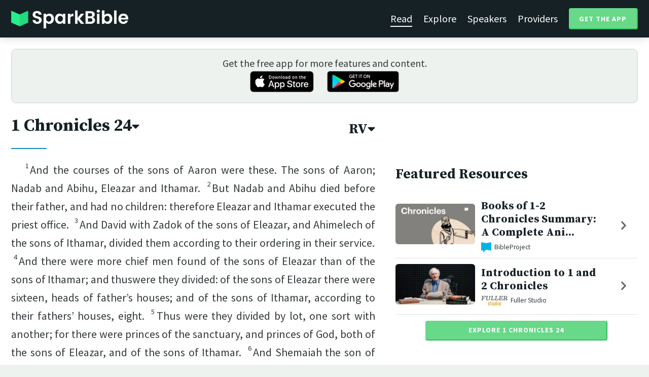

--- FILE ---
content_type: text/html; charset=utf-8
request_url: https://sparkbible.com/RV/1%20Chronicles/24
body_size: 18450
content:
<!DOCTYPE html>
<html>
  <head>
    <title>Spark Bible | Learn the Bible with video from top Bible teachers.</title>
    <meta name="viewport" content="width=device-width,initial-scale=1">
    <meta name="description" content="Spark Bible is a new and free Bible study app with video from top Christian Bible teachers. Spark Bible makes it easy to read and learn the Bible at a deeper level. Get more out of reading the Bible with Spark Bible.">
    <link rel="apple-touch-icon" sizes="180x180" href="/apple-touch-icon.png?v=2">
<link rel="icon" type="image/png" sizes="32x32" href="/favicon-32x32.png?v=2">
<link rel="icon" type="image/png" sizes="16x16" href="/favicon-16x16.png?v=2">
<link rel="manifest" href="/site.webmanifest?v=2">
<link rel="shortcut icon" href="/favicon.ico?v=2">
<meta name="msapplication-TileColor" content="#152125">
<meta name="theme-color" content="#152125">

    <meta name="csrf-param" content="authenticity_token" />
<meta name="csrf-token" content="ulCWUT5r6sIbLkr_WUweTTzXBdZsVxOoK9BmFLNihl5yj9BpIoZF3YZ2h4IYUVvPsIx8cUmHZ7VBmCjzFZz5Dw" />
    
    <meta property="og:title" content="Learn the Bible with video from top Bible teachers. | Spark Bible">
<meta property="og:description" content="Spark Bible is a new and free Bible study app with video from top Christian Bible teachers. Spark Bible makes it easy to read and learn the Bible at a deeper level. Get more out of reading the Bible with Spark Bible.">
<meta property="og:image" content="https://res.cloudinary.com/sparkbible/image/upload/v1585084458/app_assets/Spark-Bible-app-icon.png">
<meta property="og:url" content="https://sparkbible.com/RV/1%20Chronicles/24">

    <link rel="stylesheet" href="https://cdnjs.cloudflare.com/ajax/libs/normalize/8.0.1/normalize.min.css" integrity="sha256-l85OmPOjvil/SOvVt3HnSSjzF1TUMyT9eV0c2BzEGzU=" crossorigin="anonymous" />
    <link rel="stylesheet" href="https://cdn.plyr.io/3.6.2/plyr.css" media="print" onload="this.media='all'; this.onload=null;">
    <script src="https://cdn.plyr.io/3.6.2/plyr.js"></script>
    <script src="https://unpkg.com/@popperjs/core@2"></script>
    <script src="https://unpkg.com/tippy.js@6"></script>
    <script defer src="https://kit.fontawesome.com/72ff33412f.js" data-mutate-approach="sync" crossorigin="anonymous"></script>
    <link rel="stylesheet" href="/assets/application-a5ed54037beda56647664658bdb2d8813e9b1a3daacb8e9cf0c00761c3bcbef0.css" data-turbo-track="reload" />
    
    <script type="importmap" data-turbo-track="reload">{
  "imports": {
    "bible_app": "/assets/bible_app-ad44f877c337e7d32c74e7b98456ee05c08ace3a7a1228a8dd548b5ce6e2ef8a.js",
    "web_app": "/assets/web_app-a02290caf05c8af33489b50d98e757a64ebacd3cb013ab76627f22b15e93ddc1.js",
    "@hotwired/turbo-rails": "/assets/turbo.min-96cbf52c71021ba210235aaeec4720012d2c1df7d2dab3770cfa49eea3bb09da.js",
    "@hotwired/stimulus": "/assets/stimulus.min-900648768bd96f3faeba359cf33c1bd01ca424ca4d2d05f36a5d8345112ae93c.js",
    "@hotwired/stimulus-loading": "/assets/stimulus-loading-1fc59770fb1654500044afd3f5f6d7d00800e5be36746d55b94a2963a7a228aa.js",
    "utils/helpers": "/assets/utils/helpers-4f265faee3cf033048bffca45bfd5fa98ba8b49136f941ff29628e4aaf39b7e3.js",
    "controllers/bible_app/bible": "/assets/controllers/bible_app/bible-87f19c96b261cabe4a0f5d59bf39a128d76855dcd2bf0130ebe91b5b5c036edd.js",
    "controllers/bible_app/bible_settings_controller": "/assets/controllers/bible_app/bible_settings_controller-543b14421b33d4485eb84824078d1da8815457201bb4fbb466dd2625fff57c05.js",
    "controllers/bible_app/constants": "/assets/controllers/bible_app/constants-a8a9e9c008a34bd3acfdab7f256760a42e6b69681b686371d0878ac0965be201.js",
    "controllers/bible_app/footnotes_controller": "/assets/controllers/bible_app/footnotes_controller-509e6c76c4ed6b5876e63e78e3ea9e9804b4c0b12166c6d1e257821ca4e90aba.js",
    "controllers/bible_app": "/assets/controllers/bible_app/index-e77cf38a965f7f5eea49c5409895eb6d799582abf5eddd20843608762b098f14.js",
    "controllers/bible_app/mode_handler": "/assets/controllers/bible_app/mode_handler-5e6c86e4a12b7dba287b84d481fa636a17a5e9f9efbb92d180fe10d4d484f745.js",
    "controllers/bible_app/native_bridge": "/assets/controllers/bible_app/native_bridge-e49575f6d23f93ca957c28ccde300b2bb68eb27ef0da8b5b78895bce1ce8bade.js",
    "controllers/bible_app/resource_highlight": "/assets/controllers/bible_app/resource_highlight-4bdf3a2b839741dfd38d15bac09381e5590abd7ad316137886ce1ec37d867815.js",
    "controllers/bible_app/resource_highlights_controller": "/assets/controllers/bible_app/resource_highlights_controller-47b87131a4e913c50515ca4f453228eafe754a0236b8f08793d8f900fb5adb9c.js",
    "controllers/bible_app/saved_references_controller": "/assets/controllers/bible_app/saved_references_controller-a06fee09922078db9acd5446fe6671273a9826df1e14aedf38657f00e846f377.js",
    "controllers/bible_app/scroll_controller": "/assets/controllers/bible_app/scroll_controller-d7ab5c1ac2907a276ca8c580c8c461945804ea569ec6d2103513bd04a35d1462.js",
    "controllers/bible_app/scroll_handler": "/assets/controllers/bible_app/scroll_handler-88ad2a8e29a51bf595296f9f8f9ee386ffabf770203a75eaf40c3442f1e93464.js",
    "controllers/bible_app/spacing_controller": "/assets/controllers/bible_app/spacing_controller-db6265e1c7104dad578a181575e7aea46ea14c654e5a615e58e9082dccc1be17.js",
    "controllers/bible_app/starting_chapter_controller": "/assets/controllers/bible_app/starting_chapter_controller-137fc2d113be4f9b60079aa759af019e3678865d2b2ed65d4ee4b659196e4bc6.js",
    "controllers/bible_app/tap_handler": "/assets/controllers/bible_app/tap_handler-fe7c08c4d74ffa78cd33fbc1ce7c2c32e5df5c32db2c016501b9104caa9688c6.js",
    "controllers/bible_app/verse": "/assets/controllers/bible_app/verse-da12735d6531502f068a095999245ae142fd842b1a7e854f0fd5bf52db884c5f.js",
    "controllers/bible_app/verse_selection": "/assets/controllers/bible_app/verse_selection-3ae45c8c9e63da60b66ce4249ef30350d8e8d661d30151787b54e9f176df122d.js",
    "controllers/bible_app/verse_selection_controller": "/assets/controllers/bible_app/verse_selection_controller-539591b09e189fe12ddab540e18fba4afc43e4ce58b48b1af5533c7bcf991802.js",
    "controllers/web_app": "/assets/controllers/web_app/index-a87424e64b1cea8b8f8c95d88d0e922814d1d18e8103585aae5e58ef3756169f.js",
    "controllers/web_app/toggle_controller": "/assets/controllers/web_app/toggle_controller-27368eb5692a5a5fecef679d84a9bc21ce80d32d191d77d5050132bbbad7dfde.js",
    "controllers/web_app/video_controller": "/assets/controllers/web_app/video_controller-68c7e96047991e9d9e861c4ec60a08f1a0a2fbea720a667e6fdac61d9769087a.js"
  }
}</script>
<link rel="modulepreload" href="/assets/bible_app-ad44f877c337e7d32c74e7b98456ee05c08ace3a7a1228a8dd548b5ce6e2ef8a.js">
<link rel="modulepreload" href="/assets/web_app-a02290caf05c8af33489b50d98e757a64ebacd3cb013ab76627f22b15e93ddc1.js">
<link rel="modulepreload" href="/assets/turbo.min-96cbf52c71021ba210235aaeec4720012d2c1df7d2dab3770cfa49eea3bb09da.js">
<link rel="modulepreload" href="/assets/stimulus.min-900648768bd96f3faeba359cf33c1bd01ca424ca4d2d05f36a5d8345112ae93c.js">
<link rel="modulepreload" href="/assets/stimulus-loading-1fc59770fb1654500044afd3f5f6d7d00800e5be36746d55b94a2963a7a228aa.js">
<link rel="modulepreload" href="/assets/utils/helpers-4f265faee3cf033048bffca45bfd5fa98ba8b49136f941ff29628e4aaf39b7e3.js">
<link rel="modulepreload" href="/assets/controllers/bible_app/bible-87f19c96b261cabe4a0f5d59bf39a128d76855dcd2bf0130ebe91b5b5c036edd.js">
<link rel="modulepreload" href="/assets/controllers/bible_app/bible_settings_controller-543b14421b33d4485eb84824078d1da8815457201bb4fbb466dd2625fff57c05.js">
<link rel="modulepreload" href="/assets/controllers/bible_app/constants-a8a9e9c008a34bd3acfdab7f256760a42e6b69681b686371d0878ac0965be201.js">
<link rel="modulepreload" href="/assets/controllers/bible_app/footnotes_controller-509e6c76c4ed6b5876e63e78e3ea9e9804b4c0b12166c6d1e257821ca4e90aba.js">
<link rel="modulepreload" href="/assets/controllers/bible_app/index-e77cf38a965f7f5eea49c5409895eb6d799582abf5eddd20843608762b098f14.js">
<link rel="modulepreload" href="/assets/controllers/bible_app/mode_handler-5e6c86e4a12b7dba287b84d481fa636a17a5e9f9efbb92d180fe10d4d484f745.js">
<link rel="modulepreload" href="/assets/controllers/bible_app/native_bridge-e49575f6d23f93ca957c28ccde300b2bb68eb27ef0da8b5b78895bce1ce8bade.js">
<link rel="modulepreload" href="/assets/controllers/bible_app/resource_highlight-4bdf3a2b839741dfd38d15bac09381e5590abd7ad316137886ce1ec37d867815.js">
<link rel="modulepreload" href="/assets/controllers/bible_app/resource_highlights_controller-47b87131a4e913c50515ca4f453228eafe754a0236b8f08793d8f900fb5adb9c.js">
<link rel="modulepreload" href="/assets/controllers/bible_app/saved_references_controller-a06fee09922078db9acd5446fe6671273a9826df1e14aedf38657f00e846f377.js">
<link rel="modulepreload" href="/assets/controllers/bible_app/scroll_controller-d7ab5c1ac2907a276ca8c580c8c461945804ea569ec6d2103513bd04a35d1462.js">
<link rel="modulepreload" href="/assets/controllers/bible_app/scroll_handler-88ad2a8e29a51bf595296f9f8f9ee386ffabf770203a75eaf40c3442f1e93464.js">
<link rel="modulepreload" href="/assets/controllers/bible_app/spacing_controller-db6265e1c7104dad578a181575e7aea46ea14c654e5a615e58e9082dccc1be17.js">
<link rel="modulepreload" href="/assets/controllers/bible_app/starting_chapter_controller-137fc2d113be4f9b60079aa759af019e3678865d2b2ed65d4ee4b659196e4bc6.js">
<link rel="modulepreload" href="/assets/controllers/bible_app/tap_handler-fe7c08c4d74ffa78cd33fbc1ce7c2c32e5df5c32db2c016501b9104caa9688c6.js">
<link rel="modulepreload" href="/assets/controllers/bible_app/verse-da12735d6531502f068a095999245ae142fd842b1a7e854f0fd5bf52db884c5f.js">
<link rel="modulepreload" href="/assets/controllers/bible_app/verse_selection-3ae45c8c9e63da60b66ce4249ef30350d8e8d661d30151787b54e9f176df122d.js">
<link rel="modulepreload" href="/assets/controllers/bible_app/verse_selection_controller-539591b09e189fe12ddab540e18fba4afc43e4ce58b48b1af5533c7bcf991802.js">
<link rel="modulepreload" href="/assets/controllers/web_app/index-a87424e64b1cea8b8f8c95d88d0e922814d1d18e8103585aae5e58ef3756169f.js">
<link rel="modulepreload" href="/assets/controllers/web_app/toggle_controller-27368eb5692a5a5fecef679d84a9bc21ce80d32d191d77d5050132bbbad7dfde.js">
<link rel="modulepreload" href="/assets/controllers/web_app/video_controller-68c7e96047991e9d9e861c4ec60a08f1a0a2fbea720a667e6fdac61d9769087a.js">
<script type="module">import "web_app"</script>
    <script type="text/javascript">
  const isBot = /bot|google|baidu|bing|msn|duckduckbot|teoma|slurp|yandex/i.test(navigator.userAgent);
  if (typeof amplitude === 'undefined' && !isBot) {
    (function(e,t){var n=e.amplitude||{_q:[],_iq:{}};var r=t.createElement("script")
    ;r.type="text/javascript"
    ;r.integrity="sha384-3bSR/uIgD42pCWBeq1//B3mI/hPuWdk0L1EUnQIWfGyMOjs0VEoFLhHMqObtv2BA"
    ;r.crossOrigin="anonymous";r.async=true
    ;r.src="https://cdn.amplitude.com/libs/amplitude-5.10.0-min.gz.js"
    ;r.onload=function(){if(!e.amplitude.runQueuedFunctions){
    console.log("[Amplitude] Error: could not load SDK")}}
    ;var i=t.getElementsByTagName("script")[0];i.parentNode.insertBefore(r,i)
    ;function s(e,t){e.prototype[t]=function(){
    this._q.push([t].concat(Array.prototype.slice.call(arguments,0)));return this}}
    var o=function(){this._q=[];return this}
    ;var a=["add","append","clearAll","prepend","set","setOnce","unset"]
    ;for(var u=0;u<a.length;u++){s(o,a[u])}n.Identify=o;var c=function(){this._q=[]
    ;return this}
    ;var l=["setProductId","setQuantity","setPrice","setRevenueType","setEventProperties"]
    ;for(var p=0;p<l.length;p++){s(c,l[p])}n.Revenue=c
    ;var d=["init","logEvent","logRevenue","setUserId","setUserProperties","setOptOut","setVersionName","setDomain","setDeviceId", "enableTracking", "setGlobalUserProperties","identify","clearUserProperties","setGroup","logRevenueV2","regenerateDeviceId","groupIdentify","onInit","logEventWithTimestamp","logEventWithGroups","setSessionId","resetSessionId"]
    ;function v(e){function t(t){e[t]=function(){
    e._q.push([t].concat(Array.prototype.slice.call(arguments,0)))}}
    for(var n=0;n<d.length;n++){t(d[n])}}v(n);n.getInstance=function(e){
    e=(!e||e.length===0?"$default_instance":e).toLowerCase()
    ;if(!n._iq.hasOwnProperty(e)){n._iq[e]={_q:[]};v(n._iq[e])}return n._iq[e]}
    ;e.amplitude=n})(window,document);

    amplitude.getInstance().init("7e5e650f746b42ce7bb465c64eb8d12a", null, {
      saveEvents: true,
      includeUtm: true,
      includeReferrer: true,
      includeGclid: true
    });

    document.addEventListener('turbo:load', () => {
      amplitude.getInstance().logEvent("Page Loaded", {
        url: window.location.href,
        path: window.location.pathname,
        bodyClass: $1('body').className,
        h1: $1('h1') ? $1('h1').textContent : null,
        h2: $1('h2') ? $1('h2').textContent : null,
      });

      // Add handlers for elements tagged with amplitude data attributes.
      $("[data-amplitude-event]").forEach((el) => {
          const eventTitle = el.dataset.amplitudeEvent;
          let props = {};
          if (el.dataset.amplitudeProps) {
            props = JSON.parse(el.dataset.amplitudeProps);
          }
          switch (el.dataset.amplitudeTrigger) {
            case "click":
              el.addEventListener("click", () => amplitude.getInstance().logEvent(eventTitle, props));
            break;
            case "load":
              amplitude.getInstance().logEvent(eventTitle, props);
            break;
          }
      });
    });
  }
</script>

  </head>

  <body class="bible_chapters show" data-controller="pageload">

      <header>
        <a class="logo undecorated" href="/"><img src="/assets/shared/logos/Spark-Bible-Logo-Light-6616f3073ddeea533532c0109831a5d9fd3d51bd04f850731a6cfa2071d57af2.png" /></a>
          <nav data-controller="toggle">
  <section data-toggle-target="element" class="nav-menu">
    <a class="selected" href="/read">Read</a>
    <a href="/explore">Explore</a>
    <a href="/speakers">Speakers</a>
    <a href="/providers">Providers</a>
    <a href="#get-app-modal" class="button undecorated" data-turbo="false">
      Get the App
    </a>
  </section>
  <a href="#" data-action="toggle#toggle" class="mobile-menu-icon h-padded undecorated">
    <i class="fa fa-bars"></i>
  </a>
</nav>

      </header>

      <div class="content padded">
        
        <section class="get-app-callout">
  Get the free app for more features and content.
  <br>
  <a class="undecorated" href="https://apple.co/3rRxZfy"><img height="42" alt="Download on the App Store" src="/assets/shared/badges/download-on-the-app-store-3ee50cfaac04907fb23f7120324d8dd8333c1267516388341debf5c4304aba00.png" /></a>
  <a class="l-padded undecorated" href="https://play.google.com/store/apps/details?id=com.sparkbible.sparkbible&amp;hl=en&amp;gl=US"><img height="42" alt="Get it on Google Play" src="/assets/shared/badges/google-play-badge-c78da272321ee64e2b114fcc493adbf3b70d8e67fdb1b6c3099c6d976c1282e6.png" /></a>
</section>

<div class="container">

  <section class="bible">
    <div class="heading-controls">
      <span>
        <h1>
          <a href="#chapter-select-modal" class="undecorated" data-turbo="false">
              1 Chronicles&nbsp;24<i class="fas fa-caret-down"></i>
          </a>
        </h1>
      </span>
      <span>
        <h2>
          <a href="#version-select-modal" class="undecorated" data-turbo="false">
            RV<i class="fas fa-caret-down"></i>
          </a>
        </h2>
      </span>
    </div>

    <div class="bible-text">
      <p><span data-verse="1"><sup>1</sup>And the courses of the sons of Aaron <span class="add">were these</span>. The sons of Aaron; Nadab and Abihu, Eleazar and Ithamar.  </span><span data-verse="2"><sup>2</sup>But Nadab and Abihu died before their father, and had no children: therefore Eleazar and Ithamar executed the priest office.  </span><span data-verse="3"><sup>3</sup>And David with Zadok of the sons of Eleazar, and Ahimelech of the sons of Ithamar, divided them according to their ordering in their service.  </span><span data-verse="4"><sup>4</sup>And there were more chief men found of the sons of Eleazar than of the sons of Ithamar; and <span class="add">thus</span>were they divided: of the sons of Eleazar there were sixteen, heads of father’s houses; and of the sons of Ithamar, according to their fathers’ houses, eight.  </span><span data-verse="5"><sup>5</sup>Thus were they divided by lot, one sort with another; for there were princes of the sanctuary, and princes of God, both of the sons of Eleazar, and of the sons of Ithamar.  </span><span data-verse="6"><sup>6</sup>And Shemaiah the son of Nethanel the scribe, who was of the Levites, wrote them in the presence of the king, and the princes, and Zadok the priest, and Ahimelech the son of Abiathar, and the heads of the fathers’ <span class="add">houses</span>of the priests and of the Levites: one fathers’ house being taken for Eleazar, and one taken for Ithamar.  </span><span data-verse="7"><sup>7</sup>Now the first lot came forth to Jehoiarib, the second to Jedaiah;  </span><span data-verse="8"><sup>8</sup>the third to Harim, the fourth to Seorim;  </span><span data-verse="9"><sup>9</sup>the fifth to Malchijah, the sixth to Mijamin;  </span><span data-verse="10"><sup>10</sup>the seventh to Hakkoz, the eighth to Abijah;  </span><span data-verse="11"><sup>11</sup>the ninth to Jeshua, the tenth to Shecaniah;  </span><span data-verse="12"><sup>12</sup>the eleventh to Eliashib, the twelfth to Jakim;  </span><span data-verse="13"><sup>13</sup>the thirteenth to Huppah, the fourteenth to Jeshebeab;  </span><span data-verse="14"><sup>14</sup>the fifteenth to Bilgah, the sixteenth to Immer;  </span><span data-verse="15"><sup>15</sup>the seventeenth to Hezir, the eighteenth to Happizzez;  </span><span data-verse="16"><sup>16</sup>the nineteenth to Pethahiah, the twentieth to Jehezkel;  </span><span data-verse="17"><sup>17</sup>the one and twentieth to Jachin, the two and twentieth to Gamul;  </span><span data-verse="18"><sup>18</sup>the three and twentieth to Delaiah, the four and twentieth to Maaziah.  </span><span data-verse="19"><sup>19</sup>This was the ordering of them in their service, to come into the house of the LORD according to the ordinance <span class="add">given</span>unto them by the hand of Aaron their father, as the LORD, the God of Israel, had commanded him.  </span><span data-verse="20"><sup>20</sup>And of the rest of the sons of Levi: of the sons of Amram, Shubael; of the sons of Shubael, Jehdeiah.  </span><span data-verse="21"><sup>21</sup>Of Rehabiah: of the sons of Rehabiah, Isshiah the chief.  </span><span data-verse="22"><sup>22</sup>Of the Izharites, Shelomoth; of the sons of Shelomoth, Jahath.  </span><span data-verse="23"><sup>23</sup>And the sons <span class="add">of Hebron</span>; Jeriah <span class="add">the chief</span>, Amariah the second, Jahaziel the third, Jekameam the fourth.  </span><span data-verse="24"><sup>24</sup>The sons of Uzziel, Micah; of the sons of Micah, Shamir.  </span><span data-verse="25"><sup>25</sup>The brother of Micah, Isshiah: of the sons of Isshiah, Zechariah.  </span><span data-verse="26"><sup>26</sup>The sons of Merari; Mahli and Mushi: the sons of Jaaziah; Beno.  </span><span data-verse="27"><sup>27</sup>The sons of Merari; of Jaaziah, Beno, and Shoham, and Zaccur, and Ibri.  </span><span data-verse="28"><sup>28</sup>Of Mahli; Eleazar, who had no sons.  </span><span data-verse="29"><sup>29</sup>Of Kish; the sons of Kish, Jerahmeel.  </span><span data-verse="30"><sup>30</sup>And the sons of Mushi; Mahli, and Eder, and Jerimoth. These were the sons of the Levites after their fathers’ houses.  </span><span data-verse="31"><sup>31</sup>These likewise cast lots even as their brethren the sons of Aaron in the presence of David the king, and Zadok, and Ahimelech, and the heads of the fathers’ <span class="add">houses</span>of the priests and of the Levites; the fathers’ <span class="add">houses</span>of the chief even as those of his younger brother. </span></p>

    </div>

    
<div class="bottom-nav">
  <section class="prev">
      <a href="/RV/1%20Chronicles/23"><i class='fas fa-caret-left'></i> 1 Chronicles 23</a>
  </section>
  <section class="next">
      <a href="/RV/1%20Chronicles/25">1 Chronicles 25 <i class='fas fa-caret-right'></i></a>
  </section>
</div>

    <p class="smaller-text centered-text">
      PUBLIC DOMAIN
      <br>
      This translation was first published in 1885. This public domain Bible translation is brought to you courtesy of <a href="https://ebible.org" target="_blank" rel="nofollow">eBible.org</a>.
    </p>
  </section>

  <section class="resources">
    <h2>Featured Resources</h2>
    <div class="flex-row resource-row condensed">
  <section class="image">
    <a class="undecorated" href="/r/bibleproject/overview-chronicles"><img class="rounded video-thumbnail" alt="Books of 1-2 Chronicles Summary: A Complete Animated Overview" loading="lazy" src="https://i.ytimg.com/vi/HR7xaHv3Ias/mqdefault.jpg" /></a>
  </section>
  <section class="text">
    <h3><a href="/r/bibleproject/overview-chronicles">Books of 1-2 Chronicles Summary: A Complete Ani...</a></h3>
    <p class="desc">Watch our overview video on the books of 1-2 Chronicles, which breaks down th...</p>
    <p class="smallest-text"><img src="https://res-3.cloudinary.com/sparkbible/image/upload/c_fit,h_20,w_52/v1/resource_providers/BibleProject_agfqdk.png" /> BibleProject</p>
  </section>
  <section class="indicator">
    <a class="undecorated" href="/r/bibleproject/overview-chronicles"><i class="fas fa-chevron-right"></i></a>
  </section>
</div>
<div class="flex-row resource-row condensed">
  <section class="image">
    <a class="undecorated" href="/r/fuller-studio/introduction-to-1-and-2-chronicles"><img class="rounded video-thumbnail" alt="Introduction to 1 and 2 Chronicles" loading="lazy" src="https://i.ytimg.com/vi/nTw3syGYWh8/mqdefault.jpg" /></a>
  </section>
  <section class="text">
    <h3><a href="/r/fuller-studio/introduction-to-1-and-2-chronicles">Introduction to 1 and 2 Chronicles</a></h3>
    <p class="desc">Dr. Leslie Allen introduces 1 and 2 Chronicles, highlighting the Chronicler’s...</p>
    <p class="smallest-text"><img src="https://res-1.cloudinary.com/sparkbible/image/upload/c_fit,h_20,w_52/v1/resource_providers/Fuller-Studio.png" /> Fuller Studio</p>
  </section>
  <section class="indicator">
    <a class="undecorated" href="/r/fuller-studio/introduction-to-1-and-2-chronicles"><i class="fas fa-chevron-right"></i></a>
  </section>
</div>

    <div>
      <a class="button" href="/explore/1%20Chronicles/24">Explore 1 Chronicles&nbsp;24</a>
    </div>
  </section>

</div>

  <div id="chapter-select-modal" class="modal">
  <div class="modal-wrapper">
    <section class="modal-header">
      <a href="#" title="Close" class="modal-close undecorated" data-turbo="false">
        <i class="fas fa-times-circle"></i>
      </a>
      <h3>Select Chapter</h3>
    </section>
    <section class="modal-content">
        <div class="modal-row" data-controller="toggle">
          <h4>
            <a href="#" data-action="toggle#toggle" class="undecorated">Genesis</a>
          </h4>
          <section class="chapters hide" data-toggle-target="element">
              <a href="/RV/Genesis/1">1</a>
              <a href="/RV/Genesis/2">2</a>
              <a href="/RV/Genesis/3">3</a>
              <a href="/RV/Genesis/4">4</a>
              <a href="/RV/Genesis/5">5</a>
              <a href="/RV/Genesis/6">6</a>
              <a href="/RV/Genesis/7">7</a>
              <a href="/RV/Genesis/8">8</a>
              <a href="/RV/Genesis/9">9</a>
              <a href="/RV/Genesis/10">10</a>
              <a href="/RV/Genesis/11">11</a>
              <a href="/RV/Genesis/12">12</a>
              <a href="/RV/Genesis/13">13</a>
              <a href="/RV/Genesis/14">14</a>
              <a href="/RV/Genesis/15">15</a>
              <a href="/RV/Genesis/16">16</a>
              <a href="/RV/Genesis/17">17</a>
              <a href="/RV/Genesis/18">18</a>
              <a href="/RV/Genesis/19">19</a>
              <a href="/RV/Genesis/20">20</a>
              <a href="/RV/Genesis/21">21</a>
              <a href="/RV/Genesis/22">22</a>
              <a href="/RV/Genesis/23">23</a>
              <a href="/RV/Genesis/24">24</a>
              <a href="/RV/Genesis/25">25</a>
              <a href="/RV/Genesis/26">26</a>
              <a href="/RV/Genesis/27">27</a>
              <a href="/RV/Genesis/28">28</a>
              <a href="/RV/Genesis/29">29</a>
              <a href="/RV/Genesis/30">30</a>
              <a href="/RV/Genesis/31">31</a>
              <a href="/RV/Genesis/32">32</a>
              <a href="/RV/Genesis/33">33</a>
              <a href="/RV/Genesis/34">34</a>
              <a href="/RV/Genesis/35">35</a>
              <a href="/RV/Genesis/36">36</a>
              <a href="/RV/Genesis/37">37</a>
              <a href="/RV/Genesis/38">38</a>
              <a href="/RV/Genesis/39">39</a>
              <a href="/RV/Genesis/40">40</a>
              <a href="/RV/Genesis/41">41</a>
              <a href="/RV/Genesis/42">42</a>
              <a href="/RV/Genesis/43">43</a>
              <a href="/RV/Genesis/44">44</a>
              <a href="/RV/Genesis/45">45</a>
              <a href="/RV/Genesis/46">46</a>
              <a href="/RV/Genesis/47">47</a>
              <a href="/RV/Genesis/48">48</a>
              <a href="/RV/Genesis/49">49</a>
              <a href="/RV/Genesis/50">50</a>
          </section>
        </div>
        <div class="modal-row" data-controller="toggle">
          <h4>
            <a href="#" data-action="toggle#toggle" class="undecorated">Exodus</a>
          </h4>
          <section class="chapters hide" data-toggle-target="element">
              <a href="/RV/Exodus/1">1</a>
              <a href="/RV/Exodus/2">2</a>
              <a href="/RV/Exodus/3">3</a>
              <a href="/RV/Exodus/4">4</a>
              <a href="/RV/Exodus/5">5</a>
              <a href="/RV/Exodus/6">6</a>
              <a href="/RV/Exodus/7">7</a>
              <a href="/RV/Exodus/8">8</a>
              <a href="/RV/Exodus/9">9</a>
              <a href="/RV/Exodus/10">10</a>
              <a href="/RV/Exodus/11">11</a>
              <a href="/RV/Exodus/12">12</a>
              <a href="/RV/Exodus/13">13</a>
              <a href="/RV/Exodus/14">14</a>
              <a href="/RV/Exodus/15">15</a>
              <a href="/RV/Exodus/16">16</a>
              <a href="/RV/Exodus/17">17</a>
              <a href="/RV/Exodus/18">18</a>
              <a href="/RV/Exodus/19">19</a>
              <a href="/RV/Exodus/20">20</a>
              <a href="/RV/Exodus/21">21</a>
              <a href="/RV/Exodus/22">22</a>
              <a href="/RV/Exodus/23">23</a>
              <a href="/RV/Exodus/24">24</a>
              <a href="/RV/Exodus/25">25</a>
              <a href="/RV/Exodus/26">26</a>
              <a href="/RV/Exodus/27">27</a>
              <a href="/RV/Exodus/28">28</a>
              <a href="/RV/Exodus/29">29</a>
              <a href="/RV/Exodus/30">30</a>
              <a href="/RV/Exodus/31">31</a>
              <a href="/RV/Exodus/32">32</a>
              <a href="/RV/Exodus/33">33</a>
              <a href="/RV/Exodus/34">34</a>
              <a href="/RV/Exodus/35">35</a>
              <a href="/RV/Exodus/36">36</a>
              <a href="/RV/Exodus/37">37</a>
              <a href="/RV/Exodus/38">38</a>
              <a href="/RV/Exodus/39">39</a>
              <a href="/RV/Exodus/40">40</a>
          </section>
        </div>
        <div class="modal-row" data-controller="toggle">
          <h4>
            <a href="#" data-action="toggle#toggle" class="undecorated">Leviticus</a>
          </h4>
          <section class="chapters hide" data-toggle-target="element">
              <a href="/RV/Leviticus/1">1</a>
              <a href="/RV/Leviticus/2">2</a>
              <a href="/RV/Leviticus/3">3</a>
              <a href="/RV/Leviticus/4">4</a>
              <a href="/RV/Leviticus/5">5</a>
              <a href="/RV/Leviticus/6">6</a>
              <a href="/RV/Leviticus/7">7</a>
              <a href="/RV/Leviticus/8">8</a>
              <a href="/RV/Leviticus/9">9</a>
              <a href="/RV/Leviticus/10">10</a>
              <a href="/RV/Leviticus/11">11</a>
              <a href="/RV/Leviticus/12">12</a>
              <a href="/RV/Leviticus/13">13</a>
              <a href="/RV/Leviticus/14">14</a>
              <a href="/RV/Leviticus/15">15</a>
              <a href="/RV/Leviticus/16">16</a>
              <a href="/RV/Leviticus/17">17</a>
              <a href="/RV/Leviticus/18">18</a>
              <a href="/RV/Leviticus/19">19</a>
              <a href="/RV/Leviticus/20">20</a>
              <a href="/RV/Leviticus/21">21</a>
              <a href="/RV/Leviticus/22">22</a>
              <a href="/RV/Leviticus/23">23</a>
              <a href="/RV/Leviticus/24">24</a>
              <a href="/RV/Leviticus/25">25</a>
              <a href="/RV/Leviticus/26">26</a>
              <a href="/RV/Leviticus/27">27</a>
          </section>
        </div>
        <div class="modal-row" data-controller="toggle">
          <h4>
            <a href="#" data-action="toggle#toggle" class="undecorated">Numbers</a>
          </h4>
          <section class="chapters hide" data-toggle-target="element">
              <a href="/RV/Numbers/1">1</a>
              <a href="/RV/Numbers/2">2</a>
              <a href="/RV/Numbers/3">3</a>
              <a href="/RV/Numbers/4">4</a>
              <a href="/RV/Numbers/5">5</a>
              <a href="/RV/Numbers/6">6</a>
              <a href="/RV/Numbers/7">7</a>
              <a href="/RV/Numbers/8">8</a>
              <a href="/RV/Numbers/9">9</a>
              <a href="/RV/Numbers/10">10</a>
              <a href="/RV/Numbers/11">11</a>
              <a href="/RV/Numbers/12">12</a>
              <a href="/RV/Numbers/13">13</a>
              <a href="/RV/Numbers/14">14</a>
              <a href="/RV/Numbers/15">15</a>
              <a href="/RV/Numbers/16">16</a>
              <a href="/RV/Numbers/17">17</a>
              <a href="/RV/Numbers/18">18</a>
              <a href="/RV/Numbers/19">19</a>
              <a href="/RV/Numbers/20">20</a>
              <a href="/RV/Numbers/21">21</a>
              <a href="/RV/Numbers/22">22</a>
              <a href="/RV/Numbers/23">23</a>
              <a href="/RV/Numbers/24">24</a>
              <a href="/RV/Numbers/25">25</a>
              <a href="/RV/Numbers/26">26</a>
              <a href="/RV/Numbers/27">27</a>
              <a href="/RV/Numbers/28">28</a>
              <a href="/RV/Numbers/29">29</a>
              <a href="/RV/Numbers/30">30</a>
              <a href="/RV/Numbers/31">31</a>
              <a href="/RV/Numbers/32">32</a>
              <a href="/RV/Numbers/33">33</a>
              <a href="/RV/Numbers/34">34</a>
              <a href="/RV/Numbers/35">35</a>
              <a href="/RV/Numbers/36">36</a>
          </section>
        </div>
        <div class="modal-row" data-controller="toggle">
          <h4>
            <a href="#" data-action="toggle#toggle" class="undecorated">Deuteronomy</a>
          </h4>
          <section class="chapters hide" data-toggle-target="element">
              <a href="/RV/Deuteronomy/1">1</a>
              <a href="/RV/Deuteronomy/2">2</a>
              <a href="/RV/Deuteronomy/3">3</a>
              <a href="/RV/Deuteronomy/4">4</a>
              <a href="/RV/Deuteronomy/5">5</a>
              <a href="/RV/Deuteronomy/6">6</a>
              <a href="/RV/Deuteronomy/7">7</a>
              <a href="/RV/Deuteronomy/8">8</a>
              <a href="/RV/Deuteronomy/9">9</a>
              <a href="/RV/Deuteronomy/10">10</a>
              <a href="/RV/Deuteronomy/11">11</a>
              <a href="/RV/Deuteronomy/12">12</a>
              <a href="/RV/Deuteronomy/13">13</a>
              <a href="/RV/Deuteronomy/14">14</a>
              <a href="/RV/Deuteronomy/15">15</a>
              <a href="/RV/Deuteronomy/16">16</a>
              <a href="/RV/Deuteronomy/17">17</a>
              <a href="/RV/Deuteronomy/18">18</a>
              <a href="/RV/Deuteronomy/19">19</a>
              <a href="/RV/Deuteronomy/20">20</a>
              <a href="/RV/Deuteronomy/21">21</a>
              <a href="/RV/Deuteronomy/22">22</a>
              <a href="/RV/Deuteronomy/23">23</a>
              <a href="/RV/Deuteronomy/24">24</a>
              <a href="/RV/Deuteronomy/25">25</a>
              <a href="/RV/Deuteronomy/26">26</a>
              <a href="/RV/Deuteronomy/27">27</a>
              <a href="/RV/Deuteronomy/28">28</a>
              <a href="/RV/Deuteronomy/29">29</a>
              <a href="/RV/Deuteronomy/30">30</a>
              <a href="/RV/Deuteronomy/31">31</a>
              <a href="/RV/Deuteronomy/32">32</a>
              <a href="/RV/Deuteronomy/33">33</a>
              <a href="/RV/Deuteronomy/34">34</a>
          </section>
        </div>
        <div class="modal-row" data-controller="toggle">
          <h4>
            <a href="#" data-action="toggle#toggle" class="undecorated">Joshua</a>
          </h4>
          <section class="chapters hide" data-toggle-target="element">
              <a href="/RV/Joshua/1">1</a>
              <a href="/RV/Joshua/2">2</a>
              <a href="/RV/Joshua/3">3</a>
              <a href="/RV/Joshua/4">4</a>
              <a href="/RV/Joshua/5">5</a>
              <a href="/RV/Joshua/6">6</a>
              <a href="/RV/Joshua/7">7</a>
              <a href="/RV/Joshua/8">8</a>
              <a href="/RV/Joshua/9">9</a>
              <a href="/RV/Joshua/10">10</a>
              <a href="/RV/Joshua/11">11</a>
              <a href="/RV/Joshua/12">12</a>
              <a href="/RV/Joshua/13">13</a>
              <a href="/RV/Joshua/14">14</a>
              <a href="/RV/Joshua/15">15</a>
              <a href="/RV/Joshua/16">16</a>
              <a href="/RV/Joshua/17">17</a>
              <a href="/RV/Joshua/18">18</a>
              <a href="/RV/Joshua/19">19</a>
              <a href="/RV/Joshua/20">20</a>
              <a href="/RV/Joshua/21">21</a>
              <a href="/RV/Joshua/22">22</a>
              <a href="/RV/Joshua/23">23</a>
              <a href="/RV/Joshua/24">24</a>
          </section>
        </div>
        <div class="modal-row" data-controller="toggle">
          <h4>
            <a href="#" data-action="toggle#toggle" class="undecorated">Judges</a>
          </h4>
          <section class="chapters hide" data-toggle-target="element">
              <a href="/RV/Judges/1">1</a>
              <a href="/RV/Judges/2">2</a>
              <a href="/RV/Judges/3">3</a>
              <a href="/RV/Judges/4">4</a>
              <a href="/RV/Judges/5">5</a>
              <a href="/RV/Judges/6">6</a>
              <a href="/RV/Judges/7">7</a>
              <a href="/RV/Judges/8">8</a>
              <a href="/RV/Judges/9">9</a>
              <a href="/RV/Judges/10">10</a>
              <a href="/RV/Judges/11">11</a>
              <a href="/RV/Judges/12">12</a>
              <a href="/RV/Judges/13">13</a>
              <a href="/RV/Judges/14">14</a>
              <a href="/RV/Judges/15">15</a>
              <a href="/RV/Judges/16">16</a>
              <a href="/RV/Judges/17">17</a>
              <a href="/RV/Judges/18">18</a>
              <a href="/RV/Judges/19">19</a>
              <a href="/RV/Judges/20">20</a>
              <a href="/RV/Judges/21">21</a>
          </section>
        </div>
        <div class="modal-row" data-controller="toggle">
          <h4>
            <a href="#" data-action="toggle#toggle" class="undecorated">Ruth</a>
          </h4>
          <section class="chapters hide" data-toggle-target="element">
              <a href="/RV/Ruth/1">1</a>
              <a href="/RV/Ruth/2">2</a>
              <a href="/RV/Ruth/3">3</a>
              <a href="/RV/Ruth/4">4</a>
          </section>
        </div>
        <div class="modal-row" data-controller="toggle">
          <h4>
            <a href="#" data-action="toggle#toggle" class="undecorated">1 Samuel</a>
          </h4>
          <section class="chapters hide" data-toggle-target="element">
              <a href="/RV/1%20Samuel/1">1</a>
              <a href="/RV/1%20Samuel/2">2</a>
              <a href="/RV/1%20Samuel/3">3</a>
              <a href="/RV/1%20Samuel/4">4</a>
              <a href="/RV/1%20Samuel/5">5</a>
              <a href="/RV/1%20Samuel/6">6</a>
              <a href="/RV/1%20Samuel/7">7</a>
              <a href="/RV/1%20Samuel/8">8</a>
              <a href="/RV/1%20Samuel/9">9</a>
              <a href="/RV/1%20Samuel/10">10</a>
              <a href="/RV/1%20Samuel/11">11</a>
              <a href="/RV/1%20Samuel/12">12</a>
              <a href="/RV/1%20Samuel/13">13</a>
              <a href="/RV/1%20Samuel/14">14</a>
              <a href="/RV/1%20Samuel/15">15</a>
              <a href="/RV/1%20Samuel/16">16</a>
              <a href="/RV/1%20Samuel/17">17</a>
              <a href="/RV/1%20Samuel/18">18</a>
              <a href="/RV/1%20Samuel/19">19</a>
              <a href="/RV/1%20Samuel/20">20</a>
              <a href="/RV/1%20Samuel/21">21</a>
              <a href="/RV/1%20Samuel/22">22</a>
              <a href="/RV/1%20Samuel/23">23</a>
              <a href="/RV/1%20Samuel/24">24</a>
              <a href="/RV/1%20Samuel/25">25</a>
              <a href="/RV/1%20Samuel/26">26</a>
              <a href="/RV/1%20Samuel/27">27</a>
              <a href="/RV/1%20Samuel/28">28</a>
              <a href="/RV/1%20Samuel/29">29</a>
              <a href="/RV/1%20Samuel/30">30</a>
              <a href="/RV/1%20Samuel/31">31</a>
          </section>
        </div>
        <div class="modal-row" data-controller="toggle">
          <h4>
            <a href="#" data-action="toggle#toggle" class="undecorated">2 Samuel</a>
          </h4>
          <section class="chapters hide" data-toggle-target="element">
              <a href="/RV/2%20Samuel/1">1</a>
              <a href="/RV/2%20Samuel/2">2</a>
              <a href="/RV/2%20Samuel/3">3</a>
              <a href="/RV/2%20Samuel/4">4</a>
              <a href="/RV/2%20Samuel/5">5</a>
              <a href="/RV/2%20Samuel/6">6</a>
              <a href="/RV/2%20Samuel/7">7</a>
              <a href="/RV/2%20Samuel/8">8</a>
              <a href="/RV/2%20Samuel/9">9</a>
              <a href="/RV/2%20Samuel/10">10</a>
              <a href="/RV/2%20Samuel/11">11</a>
              <a href="/RV/2%20Samuel/12">12</a>
              <a href="/RV/2%20Samuel/13">13</a>
              <a href="/RV/2%20Samuel/14">14</a>
              <a href="/RV/2%20Samuel/15">15</a>
              <a href="/RV/2%20Samuel/16">16</a>
              <a href="/RV/2%20Samuel/17">17</a>
              <a href="/RV/2%20Samuel/18">18</a>
              <a href="/RV/2%20Samuel/19">19</a>
              <a href="/RV/2%20Samuel/20">20</a>
              <a href="/RV/2%20Samuel/21">21</a>
              <a href="/RV/2%20Samuel/22">22</a>
              <a href="/RV/2%20Samuel/23">23</a>
              <a href="/RV/2%20Samuel/24">24</a>
          </section>
        </div>
        <div class="modal-row" data-controller="toggle">
          <h4>
            <a href="#" data-action="toggle#toggle" class="undecorated">1 Kings</a>
          </h4>
          <section class="chapters hide" data-toggle-target="element">
              <a href="/RV/1%20Kings/1">1</a>
              <a href="/RV/1%20Kings/2">2</a>
              <a href="/RV/1%20Kings/3">3</a>
              <a href="/RV/1%20Kings/4">4</a>
              <a href="/RV/1%20Kings/5">5</a>
              <a href="/RV/1%20Kings/6">6</a>
              <a href="/RV/1%20Kings/7">7</a>
              <a href="/RV/1%20Kings/8">8</a>
              <a href="/RV/1%20Kings/9">9</a>
              <a href="/RV/1%20Kings/10">10</a>
              <a href="/RV/1%20Kings/11">11</a>
              <a href="/RV/1%20Kings/12">12</a>
              <a href="/RV/1%20Kings/13">13</a>
              <a href="/RV/1%20Kings/14">14</a>
              <a href="/RV/1%20Kings/15">15</a>
              <a href="/RV/1%20Kings/16">16</a>
              <a href="/RV/1%20Kings/17">17</a>
              <a href="/RV/1%20Kings/18">18</a>
              <a href="/RV/1%20Kings/19">19</a>
              <a href="/RV/1%20Kings/20">20</a>
              <a href="/RV/1%20Kings/21">21</a>
              <a href="/RV/1%20Kings/22">22</a>
          </section>
        </div>
        <div class="modal-row" data-controller="toggle">
          <h4>
            <a href="#" data-action="toggle#toggle" class="undecorated">2 Kings</a>
          </h4>
          <section class="chapters hide" data-toggle-target="element">
              <a href="/RV/2%20Kings/1">1</a>
              <a href="/RV/2%20Kings/2">2</a>
              <a href="/RV/2%20Kings/3">3</a>
              <a href="/RV/2%20Kings/4">4</a>
              <a href="/RV/2%20Kings/5">5</a>
              <a href="/RV/2%20Kings/6">6</a>
              <a href="/RV/2%20Kings/7">7</a>
              <a href="/RV/2%20Kings/8">8</a>
              <a href="/RV/2%20Kings/9">9</a>
              <a href="/RV/2%20Kings/10">10</a>
              <a href="/RV/2%20Kings/11">11</a>
              <a href="/RV/2%20Kings/12">12</a>
              <a href="/RV/2%20Kings/13">13</a>
              <a href="/RV/2%20Kings/14">14</a>
              <a href="/RV/2%20Kings/15">15</a>
              <a href="/RV/2%20Kings/16">16</a>
              <a href="/RV/2%20Kings/17">17</a>
              <a href="/RV/2%20Kings/18">18</a>
              <a href="/RV/2%20Kings/19">19</a>
              <a href="/RV/2%20Kings/20">20</a>
              <a href="/RV/2%20Kings/21">21</a>
              <a href="/RV/2%20Kings/22">22</a>
              <a href="/RV/2%20Kings/23">23</a>
              <a href="/RV/2%20Kings/24">24</a>
              <a href="/RV/2%20Kings/25">25</a>
          </section>
        </div>
        <div class="modal-row" data-controller="toggle">
          <h4>
            <a href="#" data-action="toggle#toggle" class="undecorated">1 Chronicles</a>
          </h4>
          <section class="chapters hide" data-toggle-target="element">
              <a href="/RV/1%20Chronicles/1">1</a>
              <a href="/RV/1%20Chronicles/2">2</a>
              <a href="/RV/1%20Chronicles/3">3</a>
              <a href="/RV/1%20Chronicles/4">4</a>
              <a href="/RV/1%20Chronicles/5">5</a>
              <a href="/RV/1%20Chronicles/6">6</a>
              <a href="/RV/1%20Chronicles/7">7</a>
              <a href="/RV/1%20Chronicles/8">8</a>
              <a href="/RV/1%20Chronicles/9">9</a>
              <a href="/RV/1%20Chronicles/10">10</a>
              <a href="/RV/1%20Chronicles/11">11</a>
              <a href="/RV/1%20Chronicles/12">12</a>
              <a href="/RV/1%20Chronicles/13">13</a>
              <a href="/RV/1%20Chronicles/14">14</a>
              <a href="/RV/1%20Chronicles/15">15</a>
              <a href="/RV/1%20Chronicles/16">16</a>
              <a href="/RV/1%20Chronicles/17">17</a>
              <a href="/RV/1%20Chronicles/18">18</a>
              <a href="/RV/1%20Chronicles/19">19</a>
              <a href="/RV/1%20Chronicles/20">20</a>
              <a href="/RV/1%20Chronicles/21">21</a>
              <a href="/RV/1%20Chronicles/22">22</a>
              <a href="/RV/1%20Chronicles/23">23</a>
              <a href="/RV/1%20Chronicles/24">24</a>
              <a href="/RV/1%20Chronicles/25">25</a>
              <a href="/RV/1%20Chronicles/26">26</a>
              <a href="/RV/1%20Chronicles/27">27</a>
              <a href="/RV/1%20Chronicles/28">28</a>
              <a href="/RV/1%20Chronicles/29">29</a>
          </section>
        </div>
        <div class="modal-row" data-controller="toggle">
          <h4>
            <a href="#" data-action="toggle#toggle" class="undecorated">2 Chronicles</a>
          </h4>
          <section class="chapters hide" data-toggle-target="element">
              <a href="/RV/2%20Chronicles/1">1</a>
              <a href="/RV/2%20Chronicles/2">2</a>
              <a href="/RV/2%20Chronicles/3">3</a>
              <a href="/RV/2%20Chronicles/4">4</a>
              <a href="/RV/2%20Chronicles/5">5</a>
              <a href="/RV/2%20Chronicles/6">6</a>
              <a href="/RV/2%20Chronicles/7">7</a>
              <a href="/RV/2%20Chronicles/8">8</a>
              <a href="/RV/2%20Chronicles/9">9</a>
              <a href="/RV/2%20Chronicles/10">10</a>
              <a href="/RV/2%20Chronicles/11">11</a>
              <a href="/RV/2%20Chronicles/12">12</a>
              <a href="/RV/2%20Chronicles/13">13</a>
              <a href="/RV/2%20Chronicles/14">14</a>
              <a href="/RV/2%20Chronicles/15">15</a>
              <a href="/RV/2%20Chronicles/16">16</a>
              <a href="/RV/2%20Chronicles/17">17</a>
              <a href="/RV/2%20Chronicles/18">18</a>
              <a href="/RV/2%20Chronicles/19">19</a>
              <a href="/RV/2%20Chronicles/20">20</a>
              <a href="/RV/2%20Chronicles/21">21</a>
              <a href="/RV/2%20Chronicles/22">22</a>
              <a href="/RV/2%20Chronicles/23">23</a>
              <a href="/RV/2%20Chronicles/24">24</a>
              <a href="/RV/2%20Chronicles/25">25</a>
              <a href="/RV/2%20Chronicles/26">26</a>
              <a href="/RV/2%20Chronicles/27">27</a>
              <a href="/RV/2%20Chronicles/28">28</a>
              <a href="/RV/2%20Chronicles/29">29</a>
              <a href="/RV/2%20Chronicles/30">30</a>
              <a href="/RV/2%20Chronicles/31">31</a>
              <a href="/RV/2%20Chronicles/32">32</a>
              <a href="/RV/2%20Chronicles/33">33</a>
              <a href="/RV/2%20Chronicles/34">34</a>
              <a href="/RV/2%20Chronicles/35">35</a>
              <a href="/RV/2%20Chronicles/36">36</a>
          </section>
        </div>
        <div class="modal-row" data-controller="toggle">
          <h4>
            <a href="#" data-action="toggle#toggle" class="undecorated">Ezra</a>
          </h4>
          <section class="chapters hide" data-toggle-target="element">
              <a href="/RV/Ezra/1">1</a>
              <a href="/RV/Ezra/2">2</a>
              <a href="/RV/Ezra/3">3</a>
              <a href="/RV/Ezra/4">4</a>
              <a href="/RV/Ezra/5">5</a>
              <a href="/RV/Ezra/6">6</a>
              <a href="/RV/Ezra/7">7</a>
              <a href="/RV/Ezra/8">8</a>
              <a href="/RV/Ezra/9">9</a>
              <a href="/RV/Ezra/10">10</a>
          </section>
        </div>
        <div class="modal-row" data-controller="toggle">
          <h4>
            <a href="#" data-action="toggle#toggle" class="undecorated">Nehemiah</a>
          </h4>
          <section class="chapters hide" data-toggle-target="element">
              <a href="/RV/Nehemiah/1">1</a>
              <a href="/RV/Nehemiah/2">2</a>
              <a href="/RV/Nehemiah/3">3</a>
              <a href="/RV/Nehemiah/4">4</a>
              <a href="/RV/Nehemiah/5">5</a>
              <a href="/RV/Nehemiah/6">6</a>
              <a href="/RV/Nehemiah/7">7</a>
              <a href="/RV/Nehemiah/8">8</a>
              <a href="/RV/Nehemiah/9">9</a>
              <a href="/RV/Nehemiah/10">10</a>
              <a href="/RV/Nehemiah/11">11</a>
              <a href="/RV/Nehemiah/12">12</a>
              <a href="/RV/Nehemiah/13">13</a>
          </section>
        </div>
        <div class="modal-row" data-controller="toggle">
          <h4>
            <a href="#" data-action="toggle#toggle" class="undecorated">Esther</a>
          </h4>
          <section class="chapters hide" data-toggle-target="element">
              <a href="/RV/Esther/1">1</a>
              <a href="/RV/Esther/2">2</a>
              <a href="/RV/Esther/3">3</a>
              <a href="/RV/Esther/4">4</a>
              <a href="/RV/Esther/5">5</a>
              <a href="/RV/Esther/6">6</a>
              <a href="/RV/Esther/7">7</a>
              <a href="/RV/Esther/8">8</a>
              <a href="/RV/Esther/9">9</a>
              <a href="/RV/Esther/10">10</a>
          </section>
        </div>
        <div class="modal-row" data-controller="toggle">
          <h4>
            <a href="#" data-action="toggle#toggle" class="undecorated">Job</a>
          </h4>
          <section class="chapters hide" data-toggle-target="element">
              <a href="/RV/Job/1">1</a>
              <a href="/RV/Job/2">2</a>
              <a href="/RV/Job/3">3</a>
              <a href="/RV/Job/4">4</a>
              <a href="/RV/Job/5">5</a>
              <a href="/RV/Job/6">6</a>
              <a href="/RV/Job/7">7</a>
              <a href="/RV/Job/8">8</a>
              <a href="/RV/Job/9">9</a>
              <a href="/RV/Job/10">10</a>
              <a href="/RV/Job/11">11</a>
              <a href="/RV/Job/12">12</a>
              <a href="/RV/Job/13">13</a>
              <a href="/RV/Job/14">14</a>
              <a href="/RV/Job/15">15</a>
              <a href="/RV/Job/16">16</a>
              <a href="/RV/Job/17">17</a>
              <a href="/RV/Job/18">18</a>
              <a href="/RV/Job/19">19</a>
              <a href="/RV/Job/20">20</a>
              <a href="/RV/Job/21">21</a>
              <a href="/RV/Job/22">22</a>
              <a href="/RV/Job/23">23</a>
              <a href="/RV/Job/24">24</a>
              <a href="/RV/Job/25">25</a>
              <a href="/RV/Job/26">26</a>
              <a href="/RV/Job/27">27</a>
              <a href="/RV/Job/28">28</a>
              <a href="/RV/Job/29">29</a>
              <a href="/RV/Job/30">30</a>
              <a href="/RV/Job/31">31</a>
              <a href="/RV/Job/32">32</a>
              <a href="/RV/Job/33">33</a>
              <a href="/RV/Job/34">34</a>
              <a href="/RV/Job/35">35</a>
              <a href="/RV/Job/36">36</a>
              <a href="/RV/Job/37">37</a>
              <a href="/RV/Job/38">38</a>
              <a href="/RV/Job/39">39</a>
              <a href="/RV/Job/40">40</a>
              <a href="/RV/Job/41">41</a>
              <a href="/RV/Job/42">42</a>
          </section>
        </div>
        <div class="modal-row" data-controller="toggle">
          <h4>
            <a href="#" data-action="toggle#toggle" class="undecorated">Psalm</a>
          </h4>
          <section class="chapters hide" data-toggle-target="element">
              <a href="/RV/Psalm/1">1</a>
              <a href="/RV/Psalm/2">2</a>
              <a href="/RV/Psalm/3">3</a>
              <a href="/RV/Psalm/4">4</a>
              <a href="/RV/Psalm/5">5</a>
              <a href="/RV/Psalm/6">6</a>
              <a href="/RV/Psalm/7">7</a>
              <a href="/RV/Psalm/8">8</a>
              <a href="/RV/Psalm/9">9</a>
              <a href="/RV/Psalm/10">10</a>
              <a href="/RV/Psalm/11">11</a>
              <a href="/RV/Psalm/12">12</a>
              <a href="/RV/Psalm/13">13</a>
              <a href="/RV/Psalm/14">14</a>
              <a href="/RV/Psalm/15">15</a>
              <a href="/RV/Psalm/16">16</a>
              <a href="/RV/Psalm/17">17</a>
              <a href="/RV/Psalm/18">18</a>
              <a href="/RV/Psalm/19">19</a>
              <a href="/RV/Psalm/20">20</a>
              <a href="/RV/Psalm/21">21</a>
              <a href="/RV/Psalm/22">22</a>
              <a href="/RV/Psalm/23">23</a>
              <a href="/RV/Psalm/24">24</a>
              <a href="/RV/Psalm/25">25</a>
              <a href="/RV/Psalm/26">26</a>
              <a href="/RV/Psalm/27">27</a>
              <a href="/RV/Psalm/28">28</a>
              <a href="/RV/Psalm/29">29</a>
              <a href="/RV/Psalm/30">30</a>
              <a href="/RV/Psalm/31">31</a>
              <a href="/RV/Psalm/32">32</a>
              <a href="/RV/Psalm/33">33</a>
              <a href="/RV/Psalm/34">34</a>
              <a href="/RV/Psalm/35">35</a>
              <a href="/RV/Psalm/36">36</a>
              <a href="/RV/Psalm/37">37</a>
              <a href="/RV/Psalm/38">38</a>
              <a href="/RV/Psalm/39">39</a>
              <a href="/RV/Psalm/40">40</a>
              <a href="/RV/Psalm/41">41</a>
              <a href="/RV/Psalm/42">42</a>
              <a href="/RV/Psalm/43">43</a>
              <a href="/RV/Psalm/44">44</a>
              <a href="/RV/Psalm/45">45</a>
              <a href="/RV/Psalm/46">46</a>
              <a href="/RV/Psalm/47">47</a>
              <a href="/RV/Psalm/48">48</a>
              <a href="/RV/Psalm/49">49</a>
              <a href="/RV/Psalm/50">50</a>
              <a href="/RV/Psalm/51">51</a>
              <a href="/RV/Psalm/52">52</a>
              <a href="/RV/Psalm/53">53</a>
              <a href="/RV/Psalm/54">54</a>
              <a href="/RV/Psalm/55">55</a>
              <a href="/RV/Psalm/56">56</a>
              <a href="/RV/Psalm/57">57</a>
              <a href="/RV/Psalm/58">58</a>
              <a href="/RV/Psalm/59">59</a>
              <a href="/RV/Psalm/60">60</a>
              <a href="/RV/Psalm/61">61</a>
              <a href="/RV/Psalm/62">62</a>
              <a href="/RV/Psalm/63">63</a>
              <a href="/RV/Psalm/64">64</a>
              <a href="/RV/Psalm/65">65</a>
              <a href="/RV/Psalm/66">66</a>
              <a href="/RV/Psalm/67">67</a>
              <a href="/RV/Psalm/68">68</a>
              <a href="/RV/Psalm/69">69</a>
              <a href="/RV/Psalm/70">70</a>
              <a href="/RV/Psalm/71">71</a>
              <a href="/RV/Psalm/72">72</a>
              <a href="/RV/Psalm/73">73</a>
              <a href="/RV/Psalm/74">74</a>
              <a href="/RV/Psalm/75">75</a>
              <a href="/RV/Psalm/76">76</a>
              <a href="/RV/Psalm/77">77</a>
              <a href="/RV/Psalm/78">78</a>
              <a href="/RV/Psalm/79">79</a>
              <a href="/RV/Psalm/80">80</a>
              <a href="/RV/Psalm/81">81</a>
              <a href="/RV/Psalm/82">82</a>
              <a href="/RV/Psalm/83">83</a>
              <a href="/RV/Psalm/84">84</a>
              <a href="/RV/Psalm/85">85</a>
              <a href="/RV/Psalm/86">86</a>
              <a href="/RV/Psalm/87">87</a>
              <a href="/RV/Psalm/88">88</a>
              <a href="/RV/Psalm/89">89</a>
              <a href="/RV/Psalm/90">90</a>
              <a href="/RV/Psalm/91">91</a>
              <a href="/RV/Psalm/92">92</a>
              <a href="/RV/Psalm/93">93</a>
              <a href="/RV/Psalm/94">94</a>
              <a href="/RV/Psalm/95">95</a>
              <a href="/RV/Psalm/96">96</a>
              <a href="/RV/Psalm/97">97</a>
              <a href="/RV/Psalm/98">98</a>
              <a href="/RV/Psalm/99">99</a>
              <a href="/RV/Psalm/100">100</a>
              <a href="/RV/Psalm/101">101</a>
              <a href="/RV/Psalm/102">102</a>
              <a href="/RV/Psalm/103">103</a>
              <a href="/RV/Psalm/104">104</a>
              <a href="/RV/Psalm/105">105</a>
              <a href="/RV/Psalm/106">106</a>
              <a href="/RV/Psalm/107">107</a>
              <a href="/RV/Psalm/108">108</a>
              <a href="/RV/Psalm/109">109</a>
              <a href="/RV/Psalm/110">110</a>
              <a href="/RV/Psalm/111">111</a>
              <a href="/RV/Psalm/112">112</a>
              <a href="/RV/Psalm/113">113</a>
              <a href="/RV/Psalm/114">114</a>
              <a href="/RV/Psalm/115">115</a>
              <a href="/RV/Psalm/116">116</a>
              <a href="/RV/Psalm/117">117</a>
              <a href="/RV/Psalm/118">118</a>
              <a href="/RV/Psalm/119">119</a>
              <a href="/RV/Psalm/120">120</a>
              <a href="/RV/Psalm/121">121</a>
              <a href="/RV/Psalm/122">122</a>
              <a href="/RV/Psalm/123">123</a>
              <a href="/RV/Psalm/124">124</a>
              <a href="/RV/Psalm/125">125</a>
              <a href="/RV/Psalm/126">126</a>
              <a href="/RV/Psalm/127">127</a>
              <a href="/RV/Psalm/128">128</a>
              <a href="/RV/Psalm/129">129</a>
              <a href="/RV/Psalm/130">130</a>
              <a href="/RV/Psalm/131">131</a>
              <a href="/RV/Psalm/132">132</a>
              <a href="/RV/Psalm/133">133</a>
              <a href="/RV/Psalm/134">134</a>
              <a href="/RV/Psalm/135">135</a>
              <a href="/RV/Psalm/136">136</a>
              <a href="/RV/Psalm/137">137</a>
              <a href="/RV/Psalm/138">138</a>
              <a href="/RV/Psalm/139">139</a>
              <a href="/RV/Psalm/140">140</a>
              <a href="/RV/Psalm/141">141</a>
              <a href="/RV/Psalm/142">142</a>
              <a href="/RV/Psalm/143">143</a>
              <a href="/RV/Psalm/144">144</a>
              <a href="/RV/Psalm/145">145</a>
              <a href="/RV/Psalm/146">146</a>
              <a href="/RV/Psalm/147">147</a>
              <a href="/RV/Psalm/148">148</a>
              <a href="/RV/Psalm/149">149</a>
              <a href="/RV/Psalm/150">150</a>
          </section>
        </div>
        <div class="modal-row" data-controller="toggle">
          <h4>
            <a href="#" data-action="toggle#toggle" class="undecorated">Proverbs</a>
          </h4>
          <section class="chapters hide" data-toggle-target="element">
              <a href="/RV/Proverbs/1">1</a>
              <a href="/RV/Proverbs/2">2</a>
              <a href="/RV/Proverbs/3">3</a>
              <a href="/RV/Proverbs/4">4</a>
              <a href="/RV/Proverbs/5">5</a>
              <a href="/RV/Proverbs/6">6</a>
              <a href="/RV/Proverbs/7">7</a>
              <a href="/RV/Proverbs/8">8</a>
              <a href="/RV/Proverbs/9">9</a>
              <a href="/RV/Proverbs/10">10</a>
              <a href="/RV/Proverbs/11">11</a>
              <a href="/RV/Proverbs/12">12</a>
              <a href="/RV/Proverbs/13">13</a>
              <a href="/RV/Proverbs/14">14</a>
              <a href="/RV/Proverbs/15">15</a>
              <a href="/RV/Proverbs/16">16</a>
              <a href="/RV/Proverbs/17">17</a>
              <a href="/RV/Proverbs/18">18</a>
              <a href="/RV/Proverbs/19">19</a>
              <a href="/RV/Proverbs/20">20</a>
              <a href="/RV/Proverbs/21">21</a>
              <a href="/RV/Proverbs/22">22</a>
              <a href="/RV/Proverbs/23">23</a>
              <a href="/RV/Proverbs/24">24</a>
              <a href="/RV/Proverbs/25">25</a>
              <a href="/RV/Proverbs/26">26</a>
              <a href="/RV/Proverbs/27">27</a>
              <a href="/RV/Proverbs/28">28</a>
              <a href="/RV/Proverbs/29">29</a>
              <a href="/RV/Proverbs/30">30</a>
              <a href="/RV/Proverbs/31">31</a>
          </section>
        </div>
        <div class="modal-row" data-controller="toggle">
          <h4>
            <a href="#" data-action="toggle#toggle" class="undecorated">Ecclesiastes</a>
          </h4>
          <section class="chapters hide" data-toggle-target="element">
              <a href="/RV/Ecclesiastes/1">1</a>
              <a href="/RV/Ecclesiastes/2">2</a>
              <a href="/RV/Ecclesiastes/3">3</a>
              <a href="/RV/Ecclesiastes/4">4</a>
              <a href="/RV/Ecclesiastes/5">5</a>
              <a href="/RV/Ecclesiastes/6">6</a>
              <a href="/RV/Ecclesiastes/7">7</a>
              <a href="/RV/Ecclesiastes/8">8</a>
              <a href="/RV/Ecclesiastes/9">9</a>
              <a href="/RV/Ecclesiastes/10">10</a>
              <a href="/RV/Ecclesiastes/11">11</a>
              <a href="/RV/Ecclesiastes/12">12</a>
          </section>
        </div>
        <div class="modal-row" data-controller="toggle">
          <h4>
            <a href="#" data-action="toggle#toggle" class="undecorated">Song of Solomon</a>
          </h4>
          <section class="chapters hide" data-toggle-target="element">
              <a href="/RV/Song%20of%20Solomon/1">1</a>
              <a href="/RV/Song%20of%20Solomon/2">2</a>
              <a href="/RV/Song%20of%20Solomon/3">3</a>
              <a href="/RV/Song%20of%20Solomon/4">4</a>
              <a href="/RV/Song%20of%20Solomon/5">5</a>
              <a href="/RV/Song%20of%20Solomon/6">6</a>
              <a href="/RV/Song%20of%20Solomon/7">7</a>
              <a href="/RV/Song%20of%20Solomon/8">8</a>
          </section>
        </div>
        <div class="modal-row" data-controller="toggle">
          <h4>
            <a href="#" data-action="toggle#toggle" class="undecorated">Isaiah</a>
          </h4>
          <section class="chapters hide" data-toggle-target="element">
              <a href="/RV/Isaiah/1">1</a>
              <a href="/RV/Isaiah/2">2</a>
              <a href="/RV/Isaiah/3">3</a>
              <a href="/RV/Isaiah/4">4</a>
              <a href="/RV/Isaiah/5">5</a>
              <a href="/RV/Isaiah/6">6</a>
              <a href="/RV/Isaiah/7">7</a>
              <a href="/RV/Isaiah/8">8</a>
              <a href="/RV/Isaiah/9">9</a>
              <a href="/RV/Isaiah/10">10</a>
              <a href="/RV/Isaiah/11">11</a>
              <a href="/RV/Isaiah/12">12</a>
              <a href="/RV/Isaiah/13">13</a>
              <a href="/RV/Isaiah/14">14</a>
              <a href="/RV/Isaiah/15">15</a>
              <a href="/RV/Isaiah/16">16</a>
              <a href="/RV/Isaiah/17">17</a>
              <a href="/RV/Isaiah/18">18</a>
              <a href="/RV/Isaiah/19">19</a>
              <a href="/RV/Isaiah/20">20</a>
              <a href="/RV/Isaiah/21">21</a>
              <a href="/RV/Isaiah/22">22</a>
              <a href="/RV/Isaiah/23">23</a>
              <a href="/RV/Isaiah/24">24</a>
              <a href="/RV/Isaiah/25">25</a>
              <a href="/RV/Isaiah/26">26</a>
              <a href="/RV/Isaiah/27">27</a>
              <a href="/RV/Isaiah/28">28</a>
              <a href="/RV/Isaiah/29">29</a>
              <a href="/RV/Isaiah/30">30</a>
              <a href="/RV/Isaiah/31">31</a>
              <a href="/RV/Isaiah/32">32</a>
              <a href="/RV/Isaiah/33">33</a>
              <a href="/RV/Isaiah/34">34</a>
              <a href="/RV/Isaiah/35">35</a>
              <a href="/RV/Isaiah/36">36</a>
              <a href="/RV/Isaiah/37">37</a>
              <a href="/RV/Isaiah/38">38</a>
              <a href="/RV/Isaiah/39">39</a>
              <a href="/RV/Isaiah/40">40</a>
              <a href="/RV/Isaiah/41">41</a>
              <a href="/RV/Isaiah/42">42</a>
              <a href="/RV/Isaiah/43">43</a>
              <a href="/RV/Isaiah/44">44</a>
              <a href="/RV/Isaiah/45">45</a>
              <a href="/RV/Isaiah/46">46</a>
              <a href="/RV/Isaiah/47">47</a>
              <a href="/RV/Isaiah/48">48</a>
              <a href="/RV/Isaiah/49">49</a>
              <a href="/RV/Isaiah/50">50</a>
              <a href="/RV/Isaiah/51">51</a>
              <a href="/RV/Isaiah/52">52</a>
              <a href="/RV/Isaiah/53">53</a>
              <a href="/RV/Isaiah/54">54</a>
              <a href="/RV/Isaiah/55">55</a>
              <a href="/RV/Isaiah/56">56</a>
              <a href="/RV/Isaiah/57">57</a>
              <a href="/RV/Isaiah/58">58</a>
              <a href="/RV/Isaiah/59">59</a>
              <a href="/RV/Isaiah/60">60</a>
              <a href="/RV/Isaiah/61">61</a>
              <a href="/RV/Isaiah/62">62</a>
              <a href="/RV/Isaiah/63">63</a>
              <a href="/RV/Isaiah/64">64</a>
              <a href="/RV/Isaiah/65">65</a>
              <a href="/RV/Isaiah/66">66</a>
          </section>
        </div>
        <div class="modal-row" data-controller="toggle">
          <h4>
            <a href="#" data-action="toggle#toggle" class="undecorated">Jeremiah</a>
          </h4>
          <section class="chapters hide" data-toggle-target="element">
              <a href="/RV/Jeremiah/1">1</a>
              <a href="/RV/Jeremiah/2">2</a>
              <a href="/RV/Jeremiah/3">3</a>
              <a href="/RV/Jeremiah/4">4</a>
              <a href="/RV/Jeremiah/5">5</a>
              <a href="/RV/Jeremiah/6">6</a>
              <a href="/RV/Jeremiah/7">7</a>
              <a href="/RV/Jeremiah/8">8</a>
              <a href="/RV/Jeremiah/9">9</a>
              <a href="/RV/Jeremiah/10">10</a>
              <a href="/RV/Jeremiah/11">11</a>
              <a href="/RV/Jeremiah/12">12</a>
              <a href="/RV/Jeremiah/13">13</a>
              <a href="/RV/Jeremiah/14">14</a>
              <a href="/RV/Jeremiah/15">15</a>
              <a href="/RV/Jeremiah/16">16</a>
              <a href="/RV/Jeremiah/17">17</a>
              <a href="/RV/Jeremiah/18">18</a>
              <a href="/RV/Jeremiah/19">19</a>
              <a href="/RV/Jeremiah/20">20</a>
              <a href="/RV/Jeremiah/21">21</a>
              <a href="/RV/Jeremiah/22">22</a>
              <a href="/RV/Jeremiah/23">23</a>
              <a href="/RV/Jeremiah/24">24</a>
              <a href="/RV/Jeremiah/25">25</a>
              <a href="/RV/Jeremiah/26">26</a>
              <a href="/RV/Jeremiah/27">27</a>
              <a href="/RV/Jeremiah/28">28</a>
              <a href="/RV/Jeremiah/29">29</a>
              <a href="/RV/Jeremiah/30">30</a>
              <a href="/RV/Jeremiah/31">31</a>
              <a href="/RV/Jeremiah/32">32</a>
              <a href="/RV/Jeremiah/33">33</a>
              <a href="/RV/Jeremiah/34">34</a>
              <a href="/RV/Jeremiah/35">35</a>
              <a href="/RV/Jeremiah/36">36</a>
              <a href="/RV/Jeremiah/37">37</a>
              <a href="/RV/Jeremiah/38">38</a>
              <a href="/RV/Jeremiah/39">39</a>
              <a href="/RV/Jeremiah/40">40</a>
              <a href="/RV/Jeremiah/41">41</a>
              <a href="/RV/Jeremiah/42">42</a>
              <a href="/RV/Jeremiah/43">43</a>
              <a href="/RV/Jeremiah/44">44</a>
              <a href="/RV/Jeremiah/45">45</a>
              <a href="/RV/Jeremiah/46">46</a>
              <a href="/RV/Jeremiah/47">47</a>
              <a href="/RV/Jeremiah/48">48</a>
              <a href="/RV/Jeremiah/49">49</a>
              <a href="/RV/Jeremiah/50">50</a>
              <a href="/RV/Jeremiah/51">51</a>
              <a href="/RV/Jeremiah/52">52</a>
          </section>
        </div>
        <div class="modal-row" data-controller="toggle">
          <h4>
            <a href="#" data-action="toggle#toggle" class="undecorated">Lamentations</a>
          </h4>
          <section class="chapters hide" data-toggle-target="element">
              <a href="/RV/Lamentations/1">1</a>
              <a href="/RV/Lamentations/2">2</a>
              <a href="/RV/Lamentations/3">3</a>
              <a href="/RV/Lamentations/4">4</a>
              <a href="/RV/Lamentations/5">5</a>
          </section>
        </div>
        <div class="modal-row" data-controller="toggle">
          <h4>
            <a href="#" data-action="toggle#toggle" class="undecorated">Ezekiel</a>
          </h4>
          <section class="chapters hide" data-toggle-target="element">
              <a href="/RV/Ezekiel/1">1</a>
              <a href="/RV/Ezekiel/2">2</a>
              <a href="/RV/Ezekiel/3">3</a>
              <a href="/RV/Ezekiel/4">4</a>
              <a href="/RV/Ezekiel/5">5</a>
              <a href="/RV/Ezekiel/6">6</a>
              <a href="/RV/Ezekiel/7">7</a>
              <a href="/RV/Ezekiel/8">8</a>
              <a href="/RV/Ezekiel/9">9</a>
              <a href="/RV/Ezekiel/10">10</a>
              <a href="/RV/Ezekiel/11">11</a>
              <a href="/RV/Ezekiel/12">12</a>
              <a href="/RV/Ezekiel/13">13</a>
              <a href="/RV/Ezekiel/14">14</a>
              <a href="/RV/Ezekiel/15">15</a>
              <a href="/RV/Ezekiel/16">16</a>
              <a href="/RV/Ezekiel/17">17</a>
              <a href="/RV/Ezekiel/18">18</a>
              <a href="/RV/Ezekiel/19">19</a>
              <a href="/RV/Ezekiel/20">20</a>
              <a href="/RV/Ezekiel/21">21</a>
              <a href="/RV/Ezekiel/22">22</a>
              <a href="/RV/Ezekiel/23">23</a>
              <a href="/RV/Ezekiel/24">24</a>
              <a href="/RV/Ezekiel/25">25</a>
              <a href="/RV/Ezekiel/26">26</a>
              <a href="/RV/Ezekiel/27">27</a>
              <a href="/RV/Ezekiel/28">28</a>
              <a href="/RV/Ezekiel/29">29</a>
              <a href="/RV/Ezekiel/30">30</a>
              <a href="/RV/Ezekiel/31">31</a>
              <a href="/RV/Ezekiel/32">32</a>
              <a href="/RV/Ezekiel/33">33</a>
              <a href="/RV/Ezekiel/34">34</a>
              <a href="/RV/Ezekiel/35">35</a>
              <a href="/RV/Ezekiel/36">36</a>
              <a href="/RV/Ezekiel/37">37</a>
              <a href="/RV/Ezekiel/38">38</a>
              <a href="/RV/Ezekiel/39">39</a>
              <a href="/RV/Ezekiel/40">40</a>
              <a href="/RV/Ezekiel/41">41</a>
              <a href="/RV/Ezekiel/42">42</a>
              <a href="/RV/Ezekiel/43">43</a>
              <a href="/RV/Ezekiel/44">44</a>
              <a href="/RV/Ezekiel/45">45</a>
              <a href="/RV/Ezekiel/46">46</a>
              <a href="/RV/Ezekiel/47">47</a>
              <a href="/RV/Ezekiel/48">48</a>
          </section>
        </div>
        <div class="modal-row" data-controller="toggle">
          <h4>
            <a href="#" data-action="toggle#toggle" class="undecorated">Daniel</a>
          </h4>
          <section class="chapters hide" data-toggle-target="element">
              <a href="/RV/Daniel/1">1</a>
              <a href="/RV/Daniel/2">2</a>
              <a href="/RV/Daniel/3">3</a>
              <a href="/RV/Daniel/4">4</a>
              <a href="/RV/Daniel/5">5</a>
              <a href="/RV/Daniel/6">6</a>
              <a href="/RV/Daniel/7">7</a>
              <a href="/RV/Daniel/8">8</a>
              <a href="/RV/Daniel/9">9</a>
              <a href="/RV/Daniel/10">10</a>
              <a href="/RV/Daniel/11">11</a>
              <a href="/RV/Daniel/12">12</a>
          </section>
        </div>
        <div class="modal-row" data-controller="toggle">
          <h4>
            <a href="#" data-action="toggle#toggle" class="undecorated">Hosea</a>
          </h4>
          <section class="chapters hide" data-toggle-target="element">
              <a href="/RV/Hosea/1">1</a>
              <a href="/RV/Hosea/2">2</a>
              <a href="/RV/Hosea/3">3</a>
              <a href="/RV/Hosea/4">4</a>
              <a href="/RV/Hosea/5">5</a>
              <a href="/RV/Hosea/6">6</a>
              <a href="/RV/Hosea/7">7</a>
              <a href="/RV/Hosea/8">8</a>
              <a href="/RV/Hosea/9">9</a>
              <a href="/RV/Hosea/10">10</a>
              <a href="/RV/Hosea/11">11</a>
              <a href="/RV/Hosea/12">12</a>
              <a href="/RV/Hosea/13">13</a>
              <a href="/RV/Hosea/14">14</a>
          </section>
        </div>
        <div class="modal-row" data-controller="toggle">
          <h4>
            <a href="#" data-action="toggle#toggle" class="undecorated">Joel</a>
          </h4>
          <section class="chapters hide" data-toggle-target="element">
              <a href="/RV/Joel/1">1</a>
              <a href="/RV/Joel/2">2</a>
              <a href="/RV/Joel/3">3</a>
          </section>
        </div>
        <div class="modal-row" data-controller="toggle">
          <h4>
            <a href="#" data-action="toggle#toggle" class="undecorated">Amos</a>
          </h4>
          <section class="chapters hide" data-toggle-target="element">
              <a href="/RV/Amos/1">1</a>
              <a href="/RV/Amos/2">2</a>
              <a href="/RV/Amos/3">3</a>
              <a href="/RV/Amos/4">4</a>
              <a href="/RV/Amos/5">5</a>
              <a href="/RV/Amos/6">6</a>
              <a href="/RV/Amos/7">7</a>
              <a href="/RV/Amos/8">8</a>
              <a href="/RV/Amos/9">9</a>
          </section>
        </div>
        <div class="modal-row" data-controller="toggle">
          <h4>
            <a href="#" data-action="toggle#toggle" class="undecorated">Obadiah</a>
          </h4>
          <section class="chapters hide" data-toggle-target="element">
              <a href="/RV/Obadiah/1">1</a>
          </section>
        </div>
        <div class="modal-row" data-controller="toggle">
          <h4>
            <a href="#" data-action="toggle#toggle" class="undecorated">Jonah</a>
          </h4>
          <section class="chapters hide" data-toggle-target="element">
              <a href="/RV/Jonah/1">1</a>
              <a href="/RV/Jonah/2">2</a>
              <a href="/RV/Jonah/3">3</a>
              <a href="/RV/Jonah/4">4</a>
          </section>
        </div>
        <div class="modal-row" data-controller="toggle">
          <h4>
            <a href="#" data-action="toggle#toggle" class="undecorated">Micah</a>
          </h4>
          <section class="chapters hide" data-toggle-target="element">
              <a href="/RV/Micah/1">1</a>
              <a href="/RV/Micah/2">2</a>
              <a href="/RV/Micah/3">3</a>
              <a href="/RV/Micah/4">4</a>
              <a href="/RV/Micah/5">5</a>
              <a href="/RV/Micah/6">6</a>
              <a href="/RV/Micah/7">7</a>
          </section>
        </div>
        <div class="modal-row" data-controller="toggle">
          <h4>
            <a href="#" data-action="toggle#toggle" class="undecorated">Nahum</a>
          </h4>
          <section class="chapters hide" data-toggle-target="element">
              <a href="/RV/Nahum/1">1</a>
              <a href="/RV/Nahum/2">2</a>
              <a href="/RV/Nahum/3">3</a>
          </section>
        </div>
        <div class="modal-row" data-controller="toggle">
          <h4>
            <a href="#" data-action="toggle#toggle" class="undecorated">Habakkuk</a>
          </h4>
          <section class="chapters hide" data-toggle-target="element">
              <a href="/RV/Habakkuk/1">1</a>
              <a href="/RV/Habakkuk/2">2</a>
              <a href="/RV/Habakkuk/3">3</a>
          </section>
        </div>
        <div class="modal-row" data-controller="toggle">
          <h4>
            <a href="#" data-action="toggle#toggle" class="undecorated">Zephaniah</a>
          </h4>
          <section class="chapters hide" data-toggle-target="element">
              <a href="/RV/Zephaniah/1">1</a>
              <a href="/RV/Zephaniah/2">2</a>
              <a href="/RV/Zephaniah/3">3</a>
          </section>
        </div>
        <div class="modal-row" data-controller="toggle">
          <h4>
            <a href="#" data-action="toggle#toggle" class="undecorated">Haggai</a>
          </h4>
          <section class="chapters hide" data-toggle-target="element">
              <a href="/RV/Haggai/1">1</a>
              <a href="/RV/Haggai/2">2</a>
          </section>
        </div>
        <div class="modal-row" data-controller="toggle">
          <h4>
            <a href="#" data-action="toggle#toggle" class="undecorated">Zechariah</a>
          </h4>
          <section class="chapters hide" data-toggle-target="element">
              <a href="/RV/Zechariah/1">1</a>
              <a href="/RV/Zechariah/2">2</a>
              <a href="/RV/Zechariah/3">3</a>
              <a href="/RV/Zechariah/4">4</a>
              <a href="/RV/Zechariah/5">5</a>
              <a href="/RV/Zechariah/6">6</a>
              <a href="/RV/Zechariah/7">7</a>
              <a href="/RV/Zechariah/8">8</a>
              <a href="/RV/Zechariah/9">9</a>
              <a href="/RV/Zechariah/10">10</a>
              <a href="/RV/Zechariah/11">11</a>
              <a href="/RV/Zechariah/12">12</a>
              <a href="/RV/Zechariah/13">13</a>
              <a href="/RV/Zechariah/14">14</a>
          </section>
        </div>
        <div class="modal-row" data-controller="toggle">
          <h4>
            <a href="#" data-action="toggle#toggle" class="undecorated">Malachi</a>
          </h4>
          <section class="chapters hide" data-toggle-target="element">
              <a href="/RV/Malachi/1">1</a>
              <a href="/RV/Malachi/2">2</a>
              <a href="/RV/Malachi/3">3</a>
              <a href="/RV/Malachi/4">4</a>
          </section>
        </div>
        <div class="modal-row" data-controller="toggle">
          <h4>
            <a href="#" data-action="toggle#toggle" class="undecorated">Matthew</a>
          </h4>
          <section class="chapters hide" data-toggle-target="element">
              <a href="/RV/Matthew/1">1</a>
              <a href="/RV/Matthew/2">2</a>
              <a href="/RV/Matthew/3">3</a>
              <a href="/RV/Matthew/4">4</a>
              <a href="/RV/Matthew/5">5</a>
              <a href="/RV/Matthew/6">6</a>
              <a href="/RV/Matthew/7">7</a>
              <a href="/RV/Matthew/8">8</a>
              <a href="/RV/Matthew/9">9</a>
              <a href="/RV/Matthew/10">10</a>
              <a href="/RV/Matthew/11">11</a>
              <a href="/RV/Matthew/12">12</a>
              <a href="/RV/Matthew/13">13</a>
              <a href="/RV/Matthew/14">14</a>
              <a href="/RV/Matthew/15">15</a>
              <a href="/RV/Matthew/16">16</a>
              <a href="/RV/Matthew/17">17</a>
              <a href="/RV/Matthew/18">18</a>
              <a href="/RV/Matthew/19">19</a>
              <a href="/RV/Matthew/20">20</a>
              <a href="/RV/Matthew/21">21</a>
              <a href="/RV/Matthew/22">22</a>
              <a href="/RV/Matthew/23">23</a>
              <a href="/RV/Matthew/24">24</a>
              <a href="/RV/Matthew/25">25</a>
              <a href="/RV/Matthew/26">26</a>
              <a href="/RV/Matthew/27">27</a>
              <a href="/RV/Matthew/28">28</a>
          </section>
        </div>
        <div class="modal-row" data-controller="toggle">
          <h4>
            <a href="#" data-action="toggle#toggle" class="undecorated">Mark</a>
          </h4>
          <section class="chapters hide" data-toggle-target="element">
              <a href="/RV/Mark/1">1</a>
              <a href="/RV/Mark/2">2</a>
              <a href="/RV/Mark/3">3</a>
              <a href="/RV/Mark/4">4</a>
              <a href="/RV/Mark/5">5</a>
              <a href="/RV/Mark/6">6</a>
              <a href="/RV/Mark/7">7</a>
              <a href="/RV/Mark/8">8</a>
              <a href="/RV/Mark/9">9</a>
              <a href="/RV/Mark/10">10</a>
              <a href="/RV/Mark/11">11</a>
              <a href="/RV/Mark/12">12</a>
              <a href="/RV/Mark/13">13</a>
              <a href="/RV/Mark/14">14</a>
              <a href="/RV/Mark/15">15</a>
              <a href="/RV/Mark/16">16</a>
          </section>
        </div>
        <div class="modal-row" data-controller="toggle">
          <h4>
            <a href="#" data-action="toggle#toggle" class="undecorated">Luke</a>
          </h4>
          <section class="chapters hide" data-toggle-target="element">
              <a href="/RV/Luke/1">1</a>
              <a href="/RV/Luke/2">2</a>
              <a href="/RV/Luke/3">3</a>
              <a href="/RV/Luke/4">4</a>
              <a href="/RV/Luke/5">5</a>
              <a href="/RV/Luke/6">6</a>
              <a href="/RV/Luke/7">7</a>
              <a href="/RV/Luke/8">8</a>
              <a href="/RV/Luke/9">9</a>
              <a href="/RV/Luke/10">10</a>
              <a href="/RV/Luke/11">11</a>
              <a href="/RV/Luke/12">12</a>
              <a href="/RV/Luke/13">13</a>
              <a href="/RV/Luke/14">14</a>
              <a href="/RV/Luke/15">15</a>
              <a href="/RV/Luke/16">16</a>
              <a href="/RV/Luke/17">17</a>
              <a href="/RV/Luke/18">18</a>
              <a href="/RV/Luke/19">19</a>
              <a href="/RV/Luke/20">20</a>
              <a href="/RV/Luke/21">21</a>
              <a href="/RV/Luke/22">22</a>
              <a href="/RV/Luke/23">23</a>
              <a href="/RV/Luke/24">24</a>
          </section>
        </div>
        <div class="modal-row" data-controller="toggle">
          <h4>
            <a href="#" data-action="toggle#toggle" class="undecorated">John</a>
          </h4>
          <section class="chapters hide" data-toggle-target="element">
              <a href="/RV/John/1">1</a>
              <a href="/RV/John/2">2</a>
              <a href="/RV/John/3">3</a>
              <a href="/RV/John/4">4</a>
              <a href="/RV/John/5">5</a>
              <a href="/RV/John/6">6</a>
              <a href="/RV/John/7">7</a>
              <a href="/RV/John/8">8</a>
              <a href="/RV/John/9">9</a>
              <a href="/RV/John/10">10</a>
              <a href="/RV/John/11">11</a>
              <a href="/RV/John/12">12</a>
              <a href="/RV/John/13">13</a>
              <a href="/RV/John/14">14</a>
              <a href="/RV/John/15">15</a>
              <a href="/RV/John/16">16</a>
              <a href="/RV/John/17">17</a>
              <a href="/RV/John/18">18</a>
              <a href="/RV/John/19">19</a>
              <a href="/RV/John/20">20</a>
              <a href="/RV/John/21">21</a>
          </section>
        </div>
        <div class="modal-row" data-controller="toggle">
          <h4>
            <a href="#" data-action="toggle#toggle" class="undecorated">Acts</a>
          </h4>
          <section class="chapters hide" data-toggle-target="element">
              <a href="/RV/Acts/1">1</a>
              <a href="/RV/Acts/2">2</a>
              <a href="/RV/Acts/3">3</a>
              <a href="/RV/Acts/4">4</a>
              <a href="/RV/Acts/5">5</a>
              <a href="/RV/Acts/6">6</a>
              <a href="/RV/Acts/7">7</a>
              <a href="/RV/Acts/8">8</a>
              <a href="/RV/Acts/9">9</a>
              <a href="/RV/Acts/10">10</a>
              <a href="/RV/Acts/11">11</a>
              <a href="/RV/Acts/12">12</a>
              <a href="/RV/Acts/13">13</a>
              <a href="/RV/Acts/14">14</a>
              <a href="/RV/Acts/15">15</a>
              <a href="/RV/Acts/16">16</a>
              <a href="/RV/Acts/17">17</a>
              <a href="/RV/Acts/18">18</a>
              <a href="/RV/Acts/19">19</a>
              <a href="/RV/Acts/20">20</a>
              <a href="/RV/Acts/21">21</a>
              <a href="/RV/Acts/22">22</a>
              <a href="/RV/Acts/23">23</a>
              <a href="/RV/Acts/24">24</a>
              <a href="/RV/Acts/25">25</a>
              <a href="/RV/Acts/26">26</a>
              <a href="/RV/Acts/27">27</a>
              <a href="/RV/Acts/28">28</a>
          </section>
        </div>
        <div class="modal-row" data-controller="toggle">
          <h4>
            <a href="#" data-action="toggle#toggle" class="undecorated">Romans</a>
          </h4>
          <section class="chapters hide" data-toggle-target="element">
              <a href="/RV/Romans/1">1</a>
              <a href="/RV/Romans/2">2</a>
              <a href="/RV/Romans/3">3</a>
              <a href="/RV/Romans/4">4</a>
              <a href="/RV/Romans/5">5</a>
              <a href="/RV/Romans/6">6</a>
              <a href="/RV/Romans/7">7</a>
              <a href="/RV/Romans/8">8</a>
              <a href="/RV/Romans/9">9</a>
              <a href="/RV/Romans/10">10</a>
              <a href="/RV/Romans/11">11</a>
              <a href="/RV/Romans/12">12</a>
              <a href="/RV/Romans/13">13</a>
              <a href="/RV/Romans/14">14</a>
              <a href="/RV/Romans/15">15</a>
              <a href="/RV/Romans/16">16</a>
          </section>
        </div>
        <div class="modal-row" data-controller="toggle">
          <h4>
            <a href="#" data-action="toggle#toggle" class="undecorated">1 Corinthians</a>
          </h4>
          <section class="chapters hide" data-toggle-target="element">
              <a href="/RV/1%20Corinthians/1">1</a>
              <a href="/RV/1%20Corinthians/2">2</a>
              <a href="/RV/1%20Corinthians/3">3</a>
              <a href="/RV/1%20Corinthians/4">4</a>
              <a href="/RV/1%20Corinthians/5">5</a>
              <a href="/RV/1%20Corinthians/6">6</a>
              <a href="/RV/1%20Corinthians/7">7</a>
              <a href="/RV/1%20Corinthians/8">8</a>
              <a href="/RV/1%20Corinthians/9">9</a>
              <a href="/RV/1%20Corinthians/10">10</a>
              <a href="/RV/1%20Corinthians/11">11</a>
              <a href="/RV/1%20Corinthians/12">12</a>
              <a href="/RV/1%20Corinthians/13">13</a>
              <a href="/RV/1%20Corinthians/14">14</a>
              <a href="/RV/1%20Corinthians/15">15</a>
              <a href="/RV/1%20Corinthians/16">16</a>
          </section>
        </div>
        <div class="modal-row" data-controller="toggle">
          <h4>
            <a href="#" data-action="toggle#toggle" class="undecorated">2 Corinthians</a>
          </h4>
          <section class="chapters hide" data-toggle-target="element">
              <a href="/RV/2%20Corinthians/1">1</a>
              <a href="/RV/2%20Corinthians/2">2</a>
              <a href="/RV/2%20Corinthians/3">3</a>
              <a href="/RV/2%20Corinthians/4">4</a>
              <a href="/RV/2%20Corinthians/5">5</a>
              <a href="/RV/2%20Corinthians/6">6</a>
              <a href="/RV/2%20Corinthians/7">7</a>
              <a href="/RV/2%20Corinthians/8">8</a>
              <a href="/RV/2%20Corinthians/9">9</a>
              <a href="/RV/2%20Corinthians/10">10</a>
              <a href="/RV/2%20Corinthians/11">11</a>
              <a href="/RV/2%20Corinthians/12">12</a>
              <a href="/RV/2%20Corinthians/13">13</a>
          </section>
        </div>
        <div class="modal-row" data-controller="toggle">
          <h4>
            <a href="#" data-action="toggle#toggle" class="undecorated">Galatians</a>
          </h4>
          <section class="chapters hide" data-toggle-target="element">
              <a href="/RV/Galatians/1">1</a>
              <a href="/RV/Galatians/2">2</a>
              <a href="/RV/Galatians/3">3</a>
              <a href="/RV/Galatians/4">4</a>
              <a href="/RV/Galatians/5">5</a>
              <a href="/RV/Galatians/6">6</a>
          </section>
        </div>
        <div class="modal-row" data-controller="toggle">
          <h4>
            <a href="#" data-action="toggle#toggle" class="undecorated">Ephesians</a>
          </h4>
          <section class="chapters hide" data-toggle-target="element">
              <a href="/RV/Ephesians/1">1</a>
              <a href="/RV/Ephesians/2">2</a>
              <a href="/RV/Ephesians/3">3</a>
              <a href="/RV/Ephesians/4">4</a>
              <a href="/RV/Ephesians/5">5</a>
              <a href="/RV/Ephesians/6">6</a>
          </section>
        </div>
        <div class="modal-row" data-controller="toggle">
          <h4>
            <a href="#" data-action="toggle#toggle" class="undecorated">Philippians</a>
          </h4>
          <section class="chapters hide" data-toggle-target="element">
              <a href="/RV/Philippians/1">1</a>
              <a href="/RV/Philippians/2">2</a>
              <a href="/RV/Philippians/3">3</a>
              <a href="/RV/Philippians/4">4</a>
          </section>
        </div>
        <div class="modal-row" data-controller="toggle">
          <h4>
            <a href="#" data-action="toggle#toggle" class="undecorated">Colossians</a>
          </h4>
          <section class="chapters hide" data-toggle-target="element">
              <a href="/RV/Colossians/1">1</a>
              <a href="/RV/Colossians/2">2</a>
              <a href="/RV/Colossians/3">3</a>
              <a href="/RV/Colossians/4">4</a>
          </section>
        </div>
        <div class="modal-row" data-controller="toggle">
          <h4>
            <a href="#" data-action="toggle#toggle" class="undecorated">1 Thessalonians</a>
          </h4>
          <section class="chapters hide" data-toggle-target="element">
              <a href="/RV/1%20Thessalonians/1">1</a>
              <a href="/RV/1%20Thessalonians/2">2</a>
              <a href="/RV/1%20Thessalonians/3">3</a>
              <a href="/RV/1%20Thessalonians/4">4</a>
              <a href="/RV/1%20Thessalonians/5">5</a>
          </section>
        </div>
        <div class="modal-row" data-controller="toggle">
          <h4>
            <a href="#" data-action="toggle#toggle" class="undecorated">2 Thessalonians</a>
          </h4>
          <section class="chapters hide" data-toggle-target="element">
              <a href="/RV/2%20Thessalonians/1">1</a>
              <a href="/RV/2%20Thessalonians/2">2</a>
              <a href="/RV/2%20Thessalonians/3">3</a>
          </section>
        </div>
        <div class="modal-row" data-controller="toggle">
          <h4>
            <a href="#" data-action="toggle#toggle" class="undecorated">1 Timothy</a>
          </h4>
          <section class="chapters hide" data-toggle-target="element">
              <a href="/RV/1%20Timothy/1">1</a>
              <a href="/RV/1%20Timothy/2">2</a>
              <a href="/RV/1%20Timothy/3">3</a>
              <a href="/RV/1%20Timothy/4">4</a>
              <a href="/RV/1%20Timothy/5">5</a>
              <a href="/RV/1%20Timothy/6">6</a>
          </section>
        </div>
        <div class="modal-row" data-controller="toggle">
          <h4>
            <a href="#" data-action="toggle#toggle" class="undecorated">2 Timothy</a>
          </h4>
          <section class="chapters hide" data-toggle-target="element">
              <a href="/RV/2%20Timothy/1">1</a>
              <a href="/RV/2%20Timothy/2">2</a>
              <a href="/RV/2%20Timothy/3">3</a>
              <a href="/RV/2%20Timothy/4">4</a>
          </section>
        </div>
        <div class="modal-row" data-controller="toggle">
          <h4>
            <a href="#" data-action="toggle#toggle" class="undecorated">Titus</a>
          </h4>
          <section class="chapters hide" data-toggle-target="element">
              <a href="/RV/Titus/1">1</a>
              <a href="/RV/Titus/2">2</a>
              <a href="/RV/Titus/3">3</a>
          </section>
        </div>
        <div class="modal-row" data-controller="toggle">
          <h4>
            <a href="#" data-action="toggle#toggle" class="undecorated">Philemon</a>
          </h4>
          <section class="chapters hide" data-toggle-target="element">
              <a href="/RV/Philemon/1">1</a>
          </section>
        </div>
        <div class="modal-row" data-controller="toggle">
          <h4>
            <a href="#" data-action="toggle#toggle" class="undecorated">Hebrews</a>
          </h4>
          <section class="chapters hide" data-toggle-target="element">
              <a href="/RV/Hebrews/1">1</a>
              <a href="/RV/Hebrews/2">2</a>
              <a href="/RV/Hebrews/3">3</a>
              <a href="/RV/Hebrews/4">4</a>
              <a href="/RV/Hebrews/5">5</a>
              <a href="/RV/Hebrews/6">6</a>
              <a href="/RV/Hebrews/7">7</a>
              <a href="/RV/Hebrews/8">8</a>
              <a href="/RV/Hebrews/9">9</a>
              <a href="/RV/Hebrews/10">10</a>
              <a href="/RV/Hebrews/11">11</a>
              <a href="/RV/Hebrews/12">12</a>
              <a href="/RV/Hebrews/13">13</a>
          </section>
        </div>
        <div class="modal-row" data-controller="toggle">
          <h4>
            <a href="#" data-action="toggle#toggle" class="undecorated">James</a>
          </h4>
          <section class="chapters hide" data-toggle-target="element">
              <a href="/RV/James/1">1</a>
              <a href="/RV/James/2">2</a>
              <a href="/RV/James/3">3</a>
              <a href="/RV/James/4">4</a>
              <a href="/RV/James/5">5</a>
          </section>
        </div>
        <div class="modal-row" data-controller="toggle">
          <h4>
            <a href="#" data-action="toggle#toggle" class="undecorated">1 Peter</a>
          </h4>
          <section class="chapters hide" data-toggle-target="element">
              <a href="/RV/1%20Peter/1">1</a>
              <a href="/RV/1%20Peter/2">2</a>
              <a href="/RV/1%20Peter/3">3</a>
              <a href="/RV/1%20Peter/4">4</a>
              <a href="/RV/1%20Peter/5">5</a>
          </section>
        </div>
        <div class="modal-row" data-controller="toggle">
          <h4>
            <a href="#" data-action="toggle#toggle" class="undecorated">2 Peter</a>
          </h4>
          <section class="chapters hide" data-toggle-target="element">
              <a href="/RV/2%20Peter/1">1</a>
              <a href="/RV/2%20Peter/2">2</a>
              <a href="/RV/2%20Peter/3">3</a>
          </section>
        </div>
        <div class="modal-row" data-controller="toggle">
          <h4>
            <a href="#" data-action="toggle#toggle" class="undecorated">1 John</a>
          </h4>
          <section class="chapters hide" data-toggle-target="element">
              <a href="/RV/1%20John/1">1</a>
              <a href="/RV/1%20John/2">2</a>
              <a href="/RV/1%20John/3">3</a>
              <a href="/RV/1%20John/4">4</a>
              <a href="/RV/1%20John/5">5</a>
          </section>
        </div>
        <div class="modal-row" data-controller="toggle">
          <h4>
            <a href="#" data-action="toggle#toggle" class="undecorated">2 John</a>
          </h4>
          <section class="chapters hide" data-toggle-target="element">
              <a href="/RV/2%20John/1">1</a>
          </section>
        </div>
        <div class="modal-row" data-controller="toggle">
          <h4>
            <a href="#" data-action="toggle#toggle" class="undecorated">3 John</a>
          </h4>
          <section class="chapters hide" data-toggle-target="element">
              <a href="/RV/3%20John/1">1</a>
          </section>
        </div>
        <div class="modal-row" data-controller="toggle">
          <h4>
            <a href="#" data-action="toggle#toggle" class="undecorated">Jude</a>
          </h4>
          <section class="chapters hide" data-toggle-target="element">
              <a href="/RV/Jude/1">1</a>
          </section>
        </div>
        <div class="modal-row" data-controller="toggle">
          <h4>
            <a href="#" data-action="toggle#toggle" class="undecorated">Revelation</a>
          </h4>
          <section class="chapters hide" data-toggle-target="element">
              <a href="/RV/Revelation/1">1</a>
              <a href="/RV/Revelation/2">2</a>
              <a href="/RV/Revelation/3">3</a>
              <a href="/RV/Revelation/4">4</a>
              <a href="/RV/Revelation/5">5</a>
              <a href="/RV/Revelation/6">6</a>
              <a href="/RV/Revelation/7">7</a>
              <a href="/RV/Revelation/8">8</a>
              <a href="/RV/Revelation/9">9</a>
              <a href="/RV/Revelation/10">10</a>
              <a href="/RV/Revelation/11">11</a>
              <a href="/RV/Revelation/12">12</a>
              <a href="/RV/Revelation/13">13</a>
              <a href="/RV/Revelation/14">14</a>
              <a href="/RV/Revelation/15">15</a>
              <a href="/RV/Revelation/16">16</a>
              <a href="/RV/Revelation/17">17</a>
              <a href="/RV/Revelation/18">18</a>
              <a href="/RV/Revelation/19">19</a>
              <a href="/RV/Revelation/20">20</a>
              <a href="/RV/Revelation/21">21</a>
              <a href="/RV/Revelation/22">22</a>
          </section>
        </div>
    </section>
  </div>
  <a href="#" data-turbo="false" class="modal-clickable-backdrop"> </a>
</div>


<div id="version-select-modal" class="modal">
  <div class="modal-wrapper">
    <section class="modal-header">
      <a href="#" title="Close" class="modal-close undecorated" data-turbo="false">
        <i class="fas fa-times-circle"></i>
      </a>
      <h3>Select Bible Version</h3>
    </section>
    <section class="modal-content">
        <div class="modal-row">
          <h4>
            <a class="undecorated" href="/ASV/1%20Chronicles/24">ASV - American Standard Version</a>
          </h4>
        </div>
        <div class="modal-row">
          <h4>
            <a class="undecorated" href="/ESV/1%20Chronicles/24">ESV - English Standard Version</a>
          </h4>
        </div>
        <div class="modal-row">
          <h4>
            <a class="undecorated" href="/KJV/1%20Chronicles/24">KJV - King James Version</a>
          </h4>
        </div>
        <div class="modal-row">
          <h4>
            <a class="undecorated" href="/NIV/1%20Chronicles/24">NIV - New International Version<span class="new">NEW!</span></a>
          </h4>
        </div>
        <div class="modal-row">
          <h4>
            <a class="undecorated" href="/NRSV/1%20Chronicles/24">NRSV - New Revised Standard Version</a>
          </h4>
        </div>
        <div class="modal-row">
          <h4>
            <a class="undecorated" href="/RSV/1%20Chronicles/24">RSV - Revised Standard Version</a>
          </h4>
        </div>
        <div class="modal-row">
          <h4>
            <a class="undecorated" href="/RV/1%20Chronicles/24">RV - Revised Version 1885</a>
          </h4>
        </div>
        <div class="modal-row">
          <h4>
            <a class="undecorated" href="/WEB/1%20Chronicles/24">WEB - World English Bible</a>
          </h4>
        </div>
        <div class="modal-row">
          <h4>
            <a class="undecorated" href="/WEBBE/1%20Chronicles/24">WEBBE - World English Bible (British Edition)</a>
          </h4>
        </div>
        <div class="modal-row">
          <h4>
            <a class="undecorated" href="/WMB/1%20Chronicles/24">WMB - World Messianic Bible</a>
          </h4>
        </div>
        <div class="modal-row">
          <h4>
            <a class="undecorated" href="/WMBBE/1%20Chronicles/24">WMBBE - World Messianic Bible British Edition</a>
          </h4>
        </div>
    </section>
  </div>
  <a href="#" data-turbo="false" class="modal-clickable-backdrop"> </a>
</div>




      </div>

      <footer class="smallest-text centered-text">
    <div class="centered-text b-padded">
      <!-- Go to www.addthis.com/dashboard to customize your tools -->
      <div class="addthis_inline_follow_toolbox"></div>
    </div>
    <section>
      <a class="undecorated" href="https://apple.co/3rRxZfy"><img height="50" alt="Download on the App Store" loading="lazy" src="/assets/home/download-on-the-app-store-3ee50cfaac04907fb23f7120324d8dd8333c1267516388341debf5c4304aba00.png" /></a>
      <a class="undecorated" href="https://play.google.com/store/apps/details?id=com.sparkbible.sparkbible&amp;hl=en&amp;gl=US"><img height="50" alt="Get it on Google Play" loading="lazy" src="/assets/home/google-play-badge-c78da272321ee64e2b114fcc493adbf3b70d8e67fdb1b6c3099c6d976c1282e6.png" /></a>
    </section>
    <section id="nav-links">
      <p>
        <a href="/read">Read Online</a> ·
        <a href="/explore">Bible Resources</a> ·
        <a href="/speakers">Bible Speakers</a> ·
        <a href="/providers">Content Providers</a> ·
        <a href="/users/sign_in">Account Login</a> ·
        <a href="mailto:hello@sparkbible.com">Contact Us</a>
      </p>
    </section>
  <section>
    <p>
      &copy; 2026 Spark Bible LLC. All rights reserved.
      &nbsp; / &nbsp;
      <a href="/privacy">Privacy</a> &amp;
      <a href="/terms">Terms</a>
    </p>
    <p>
      Made with <i class="fas fa-heart"></i> in Denver, CO.
    </p>
  </section>
</footer>


      <div id="get-app-modal" class="modal">
  <div class="modal-wrapper">
    <section class="modal-header">
      <a href="#" title="Close" class="modal-close undecorated" data-turbo="false">
        <i class="fas fa-times-circle"></i>
      </a>
    </section>
    <section class="modal-content">
      <section class="v-padded" id="app-store">
        <h3>Visit the App Store</h3>
        <a class="undecorated" href="https://apple.co/3rRxZfy"><img height="63" alt="Download on the App Store" class="h-padded-small" src="/assets/home/download-on-the-app-store-3ee50cfaac04907fb23f7120324d8dd8333c1267516388341debf5c4304aba00.png" /></a>
        <a class="undecorated" href="https://play.google.com/store/apps/details?id=com.sparkbible.sparkbible&amp;hl=en&amp;gl=US"><img height="63" alt="Get it on Google Play" class="h-padded-small" src="/assets/home/google-play-badge-c78da272321ee64e2b114fcc493adbf3b70d8e67fdb1b6c3099c6d976c1282e6.png" /></a>
      </section>
      <section class="v-padded" id="sms">
        <h3>Scan with Your Phone</h3>
        <img width="125" height="125" alt="QR Code" class="qr-code" src="/assets/shared/Get-App_QR-code-2f354e72dc9c70eff6152147d821b7123c1542c1e8d97374ff111d9a567229a2.jpg" />
      </section>
    </section>
  </div>
  <a href="#" data-turbo="false" class="modal-clickable-backdrop"> </a>
</div>


      

      <!-- Termly cookie consent -->
      <script>
        (function () {
          var s = document.createElement('script');
          s.type = 'text/javascript';
          s.async = true;
          s.src = 'https://app.termly.io/embed.min.js';
          s.id = '3f1c9773-0bbe-4f1b-8cca-6f2bae289cfa';
          s.setAttribute("data-name", "termly-embed-banner");
          var x = document.getElementsByTagName('script')[0];
          x.parentNode.insertBefore(s, x);
        })();
      </script>

      <!-- Go to www.addthis.com/dashboard to customize your tools -->
      <script type="text/javascript" src="//s7.addthis.com/js/300/addthis_widget.js#pubid=ra-5e7a755599eefa28"></script>
    </body>
  </html>
